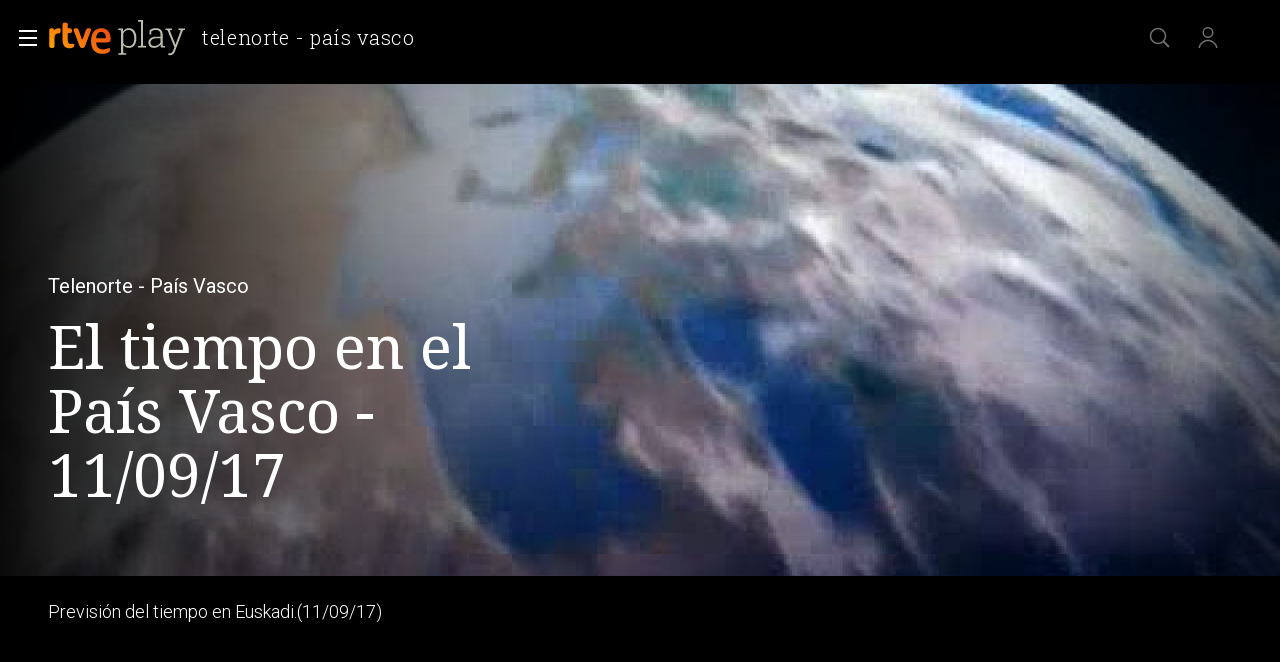

--- FILE ---
content_type: text/css
request_url: https://css.rtve.es/css/rtveplay.2024/rtve.play.pf_video.desktp.css
body_size: 5297
content:
@charset 'UTF-8';
@import url('rtve.mod_header.desktp.css');
@import url('rtve.mod_footer.desktp.css');
@import url('rtve.play.basics.desktp.css');
@import url('rtve.play.grids.desktp.css');
@import url('rtve.play.dests.desktp.css');
@import url('rtve.player.desktp.css');
@import url('rtve.play.playplus.desktp.css');
@import url('rtve.play.infantil.desktp.css');


/** DESTACADO CON PLAYER ************************/
/************************************************/

.pfvideo .mainElem .videoBox {border-style:solid;border-color:transparent;}
.pfvideo .mainElem .txtBox * {/*position:static;*/}

/*ocupa espacio y no se usa.custom-center-controlbar,.theo-top-controlbar {display:none;}*/

/*estado inicial*/
.pfvideo .mainElem .icon-label.extra {left:4.8rem;bottom:25%;}
.pfvideo .mainElem .content {}
.pfvideo .mainElem .theoplayer-poster {background-size:cover !important;background-position:50% 0 !important;}
.pfvideo:not(.vjs-has-started) .mainElem .video_mod {position:absolute;width:100%;height:100%;top:0;
	padding:8.4rem 0 0 0;left:50%;transform:translateX(-50%);z-index:1;
	/*height:auto;padding:8.4rem 0 2.4rem 0;*/
	}
.pfvideo:not(.vjs-has-started) .mainElem .video_mod .legend {bottom:4rem;}

/*la caja de las promos
.theoplayer-ima iframe {max-width:calc(100vw - 9.6rem);transform:translateX(4.8rem);}
.videoAdUiSkipContainer {}*/

/*cabecera extendida pero no desde inicio*/
.pfvideo .navBox {opacity:1;transition:opacity 1s ease-in-out;}
.pfvideo:not(.locked):not(.vjs-paused).vjs-has-started.vjs-user-inactive .navBox {opacity:0;}
.pfvideo.vjs-has-started .navBox .container {max-width:100vw;}
.pfvideo.vjs-has-started .navBox .services ul {padding-right:3.6rem;}

.pfvideo.vjs-has-started .mainElem.f9x9   .videoBox {aspect-ratio:1;}
.pfvideo.vjs-has-started .mainElem.f15x12 .videoBox {aspect-ratio:15/12;}
.pfvideo.vjs-has-started .mainElem.f12x9  .videoBox {aspect-ratio:12/9;}
.pfvideo.vjs-has-started .mainElem.f9x6   .videoBox {aspect-ratio:9/6;}
.pfvideo.vjs-has-started .mainElem.f15x9  .videoBox {aspect-ratio:15/9;}
.pfvideo.vjs-has-started .mainElem.f16x9  .videoBox {aspect-ratio:16/9;}
.pfvideo.vjs-has-started .mainElem.f18x9  .videoBox {aspect-ratio:18/9;}
.pfvideo.vjs-has-started .mainElem.f15x6  .videoBox {aspect-ratio:15/6;}
.pfvideo.vjs-has-started .mainElem.f27x9  .videoBox {aspect-ratio:27/9;}




.pfvideo .mainElem {position:relative;padding:0;}

/*.pfvideo .mainElem .content > .ima:before,.pfvideo .mainElem .mainBox > .ima:before,
.pfvideo .mainElem .content > .ima:after,.pfvideo .mainElem .mainBox > .ima:after {display:none;}*/

.pfvideo .mainElem .content {z-index:1;}



/*texto sobre player*/
.pfvideo .mainElem .mod {}
.pfvideo .mainElem .mod .ima {}
.pfvideo .mainElem .mod .i_logo {} 

.vjs-has-started.vjs-playing .mainElem .video_mod {/*opacity:0;*/}
.vjs-has-started.vjs-playing .mainElem .video_mod .content {display:flex !important;}
.vjs-has-started .mainElem .video_mod .content {position:static;padding:0;opacity:0;transition:opacity 1s,max-height 2s;z-index:-1;max-width:calc(140rem - 9.6rem);max-height:0;margin:0 auto;}
.vjs-has-started.vjs-paused .mainElem .video_mod .content {z-index:1;opacity:1;flex-direction:row;flex-wrap:wrap;max-height:48rem;padding:4rem 0 2rem 0;}
.vjs-has-started .mainElem .video_mod {max-width:100%;}
.vjs-has-started .mainElem .video_mod p,
.vjs-has-started .mainElem .video_mod .pubBox,
.vjs-has-started .mainElem .video_mod .auxBox,
.vjs-has-started .mainElem .video_mod .pubBox,
.vjs-has-started .mainElem .video_mod .auxBox *
 {position:relative;right:auto;top:auto;bottom:auto;left:auto;transform:none;margin:0;border:0 none;}
.vjs-has-started .mainElem .video_mod p {height:auto;}
.vjs-has-started .mainElem .video_mod .auxBox {width:auto;}
.vjs-has-started .mainElem .video_mod .auxBox > * {margin:0 1.6rem 0 0;}
.vjs-has-started .mainElem .video_mod:not(.pelicula):not(.documental) .txtBox p:not(.legend) {padding:0.8rem 0;}
.vjs-has-started .mainElem .video_mod .txtBox {padding-bottom:2.4rem;}
.vjs-has-started .mainElem .video_mod .txtBox strong {position:absolute;top:calc(((100vw * 0.5625) / 2) - 8.4rem);transform:translateY(-50%);z-index:1;}
.vjs-has-started .mainElem .maintag {margin-bottom:0;}
.vjs-has-started.vjs-paused .videoPlayer:before {content:'';display:inline-block;height:calc(100% - (1.2rem + 2.4rem + 4.8rem + 4.8rem));aspect-ratio:16/9;background:linear-gradient(90deg, rgba(0,0,0,0.95), transparent 40%);position:absolute;left:50%;top:0;z-index:1;
transform:translateX(calc(-50% - 0.1rem));}




/*ajuste imagen-poster
.pfvideo .videoPlayer .vjs-poster {width:100%;height:calc(100% + 7.2rem);background-size:auto 100%;background-position:50% 0;
	transform:translateY(-7.2rem);opacity:1;z-index:1;padding-top:0;}
.pfvideo .mainElem.f16x9 .videoPlayer .vjs-poster,
.pfvideo .mainElem.f18x9 .videoPlayer .vjs-poster,
.pfvideo .mainElem.f15x6 .videoPlayer .vjs-poster,
.pfvideo .mainElem.f27x9 .videoPlayer .vjs-poster {background-size:100% auto;}

.pfvideo .videoPlayer.f16x9 .vjs-poster:before {
background: -moz-linear-gradient(top,rgba(17,17,17,0) 20%, rgba(17,17,17,0.8) 80%);
background: -webkit-linear-gradient(top,rgba(17,17,17,0) 20%,rgba(17,17,17,0.8) 80%);
background: linear-gradient(to bottom,rgba(17,17,17,0) 20%,rgba(17,17,17,0.8) 80%);
filter: progid:DXImageTransform.Microsoft.gradient(startColorstr='#00121010',endColorstr='#121010',GradientType=0 );}
.pfvideo .videoPlayer.f16x9 .vjs-poster:after {background-image:radial-gradient(ellipse at 60% 25%,rgba(0,0,0,0) 25%,rgba(0,0,0,0.85) 50%);}
.pfvideo .videoPlayer.f16x9 .vjs-poster:before,
.pfvideo .videoPlayer.f16x9 .vjs-poster:after {z-index:1;content:'';width:100%;height:100%;display:inline-block;position:absolute;bottom:-0.1rem;left:0;}

.pfvideo .videoPlayer.f16x9 .vjs-has-started .vjs-poster {display:none;}*/

/*ajustes del player a la ventana del navegador*/
.pfvideo .mainElem {}
.pfvideo .mainElem .videoBox {/*position:absolute;left:0;top:0;width:100%;height:100%;*/position:relative;}
.pfvideo .mainElem .videoBox:not(.fail_mod) .videoPlayer {z-index:0;padding:0;height:100%;} 

/*ajustes controles player*/
.pfvideo .vjs-progress-control {bottom:calc(4.8rem + 1.6rem);}
.pfvideo .vjs-current-time,.pfvideo .vjs-remaining-time {bottom:calc(4.8rem + 2.4rem + 1.2rem);}

.pfvideo .vjs-progress-control:hover ~ .vjs-time-control {opacity:0;}

.pfvideo .vjs-big-play-button:before {z-index:3;}
.pfvideo .vjs-control-bar {z-index:4;}


/** BARRAS DE CONTROL ***************************/
/************************************************/

/*la barra de control inferior ocupa 96px*//*dejamos player limpio de controles*/

.pfvideo .mainElem {/*background:red;*/}
.pfvideo .mainElem .videoBox {height:100%;/*background:#ffff0077;*/}

.pfvideo:not(.vjs-has-started) .mainElem .videoBox {width:100%;max-width:140rem;margin:0 auto;}

/*espacio superior/inferior espacio player*/
.pfvideo .mainElem .videoBox {border-width:8.4rem 0 0 0;}
.pfvideo.vjs-has-started .mainElem .videoBox {border-width:8.4rem 0 1.2rem 0;}
/*controlamos el alto maximo del player*/
.pfvideo.vjs-has-started .mainElem {height:auto;max-width:calc(100vw - 9.6rem);margin:0 auto;max-height:100%;}
.pfvideo.vjs-has-started .mainElem .videoBox {
	height:100vh;width:100%;
	max-height:calc(56.25vw + 8.4rem + 2.4rem + 2.4rem + 4.8rem + 4.8rem + 2.4rem);}

.pfvideo .theo-player-wrapper {/*height:calc(100% - 4.8rem);*/height:100%;padding-bottom:calc(1.2rem + 2.4rem + 4.8rem + 4.8rem);position:relative;}
.pfvideo .vjs-tech {height:100%;}
.pfvideo.vjs-has-started .vjs-tech {height:calc(100% - 1.2rem - 2.4rem - 4.8rem - 4.8rem) !important;}

/*big button*/
.pfvideo .vjs-control-bar:not(.custom-center-controlbar) .vjs-control.vjs-button.vjs-play-control {/*width:100vw;height:100vh;*/padding:0;margin:0;}
.pfvideo .vjs-control-bar:not(.custom-center-controlbar) .vjs-control.vjs-button.vjs-play-control:before {content:none;}
/*barra inferior principal*/
.pfvideo .theo-secondary-color.vjs-control-bar {/*background:green;*/}

/*barra superior*/
.pfvideo .theo-top-controlbar.theo-secondary-color.vjs-control-bar {}
/*barra reproduccion*//**/
.pfvideo .custom-center-controlbar.theo-secondary-color.vjs-control-bar {padding:0;bottom:9.6rem;left:0.4rem;width:calc((6.4rem * 4) - 0.8rem);}
.pfvideo .custom-center-controlbar .vjs-play-control,
.pfvideo .custom-center-controlbar .vjs-seek-button {bottom:4.8rem;}
.pfvideo .custom-center-controlbar .vjs-play-control,
.pfvideo .custom-center-controlbar .vjs-seek-button {margin:0;}
.pfvideo .custom-center-controlbar .vjs-play-control {left:50%;transform:translateX(-50%);}
.pfvideo .custom-center-controlbar .fa-step-backward {left:0;}
.pfvideo .custom-center-controlbar .fa-step-forward {right:0;}

.vjs-control-bar {height:auto;display:flex;flex-direction:row-reverse;align-items:center;}
.vjs-play-control {}



/** BARRAS DE CONTROL ***************************/
/** END *****************************************/



@media only screen and (min-width:480px){

}
@media only screen and (min-width:768px){

}
@media only screen and (max-width:1023px){

}
@media only screen and (min-width:1024px){

}
@media only screen and (min-width:1280px){

}
@media only screen and (min-width:1440px){

}
@media only screen and (min-width:1920px){
}	



/** DESTACADO CON PLAYER ************************/
/** END *****************************************/


/** NAVEGACION PROGRAMA *************************/
/************************************************/
/*reglas comunes*/
body[class*="pf"] .slideNav {padding:1.2rem 0;overflow:auto;border-top:0.1rem solid #fff;margin:3.6rem 0 0 0;}

body[class*="pf"] .scndTabs {display:flex;max-width:140rem;padding:0.8rem 4.8rem;margin:0 auto;}
body[class*="pf"] .scndTabs li {display:flex;flex-direction:column;padding:1.2rem;}
body[class*="pf"] .scndTabs li:first-child {padding-left:0;}
body[class*="pf"] .scndTabs li:not(.redesBox) > * {font:var(--R-400_16);text-transform:uppercase;color:#fff;opacity:0.67;letter-spacing:0.5pt;white-space:nowrap;}
body[class*="pf"] .scndTabs li:not(.redesBox) a * {font-weight:inherit;} 
body[class*="pf"] .scndTabs .active > * {opacity:1;}
body[class*="pf"] .scndTabs .active a {border-color:#fff;border-width:0 0 0.2rem 0;border-style:solid;}

/*solo dektp*/
body[class*="pf"] .scndTabs li > a:hover {opacity:1;}
body[class*="pf"] .scndTabs li:not(.active) a:after {content:'';display:block;height:0;border-bottom:0.2rem solid #fff;transform:scale(0);}
body[class*="pf"] .scndTabs li:not(.active) a:hover:after {transform:scale(1);}
.scndTabs li a:after {transition:all 0.3s;}

/** NAVEGACION PROGRAMA *************************/
/** END *****************************************/









/** ESTRUCTURA **********************************/
/************************************************/


/*cornisas*/
.collSet .rowOne {width:100%;}








/*enlace coleccion relacionada*/
.monoBox.elem_00 > .relColl {width:calc(100%/42*2);}
.monoBox.elem_00 > .relColl .mainBox .ima img {display:inline-block;z-index:-1;}
.extra_mod .mainBox:before {content:'';width:calc(100% - 0.6rem);height:calc(100% - 0.6rem);position:absolute;z-index:0;left:0.3rem;top:0.3rem;
background: -moz-linear-gradient(top,  rgba(232,86,16,0.67) 0%, rgba(163,9,80,0.85) 80%, rgba(163,9,80,1) 100%);
background: -webkit-linear-gradient(top,  rgba(232,86,16,0.67) 0%,rgba(163,9,80,0.85) 80%,rgba(163,9,80,1) 100%);
background: linear-gradient(to bottom,  rgba(232,86,16,0.67) 0%,rgba(163,9,80,0.85) 80%,rgba(163,9,80,1) 100%);
filter: progid:DXImageTransform.Microsoft.gradient( startColorstr='#abe85610', endColorstr='#a30950',GradientType=0 );
border-radius:0.4rem;
}
.extra_mod .mainBox:after {content:'';width:2rem;height:2rem;border-style:solid;border-width:0 0 0.3rem 0.3rem;
	position:absolute;left:50%;bottom:0;background:rgb(163,9,80);
	transform:translate(-50%,45%) rotate(-45deg);display:none;
}
.active .extra_mod .mainBox:after {display:block;}









/** IMAGENES POSTER *****************************/
/************************************************/


.elem_nV .i_logo {z-index:2;}
.elem_nV .i_covr,.elem_nV .i_prvw {z-index:1;}
.elem_nV .i_post {z-index:0;}


.elem_nV .i_covr,.elem_nV .i_prvw {opacity:0;}
.elem_nV.active .i_covr,.elem_nV.active .i_prvw {opacity:1;}
.elem_nV.active .i_logo {display:none;}



@keyframes goback {
  from {background-color: red;}
  to {background-color: yellow;}
}





/*posters alargados*//*formato 2:1*/
.monoBox.comp_xV .mainBox .ima {padding-top:200%;}
.monoBox.comp_xV .ima .i_prvw,.monoBox.comp_xV .ima .i_colm {display:inline-block;}
.monoBox.comp_xV .active .mainBox .ima {padding-top:98%;}

/*cornisas | destacados horizontales*//*formato 4:1*/
.monoBox.comp_xH .mainBox .ima {padding-top:25%;}
.monoBox.comp_xH .ima .i_logo,.monoBox.comp_xH .ima .i_open {display:inline-block;}
.monoBox.comp_xH .ima .i_logo {height:auto;}


/*.monoBox .active .mainBox .ima {padding:0;height:100%;}*/





/*fecha de emision*/
.pfvideo .mainElem .video_mod .pubBox .duration {display:none;}







/** TEASERS *************************************/
/************************************************/
.monoBox .videoContent,.videoContent video {position:absolute;left:0;top:0;}
.videoContent video {width:100%;height:auto;}
.monoBox.elem_00 .videoContent {width:100%;height:100%;border-width:0.8rem;}
.videoContent video {height:100%;width:100%;object-fit:cover;object-position:center center;}

.videoContent {display:none;}
.user_active .active .videoContent {display:inline-block;}


/** TEASERS *************************************/
/** END *****************************************/






/** DETALLE DE PROGRAMA *************************/
/************************************************/
.detailsbox > section {display:grid;grid-template-columns:24rem 1fr 1fr;grid-template-rows:auto auto;grid-gap:4.8rem;max-width:140rem;padding:4.8rem;margin:0 auto;}
	.detailsbox .resumBox {grid-row-start:1;grid-column-start:1;grid-column-end:span 3;display:inline-flex;align-items:baseline;}
	.detailsbox section > .ima,.detailsbox .techs {grid-column-start:1;}
	.detailsbox .intro {grid-column-start:2;}
	.detailsbox .staff {grid-column-start:3;}
	.detailsbox .intro,.detailsbox .staff,.detailsbox section > .ima,.detailsbox .techs {grid-row-start:2;}
	.detailsbox .techs {width:100%;padding-top:calc(36rem + 2.4rem);}

.pfvideo .detailsbox .resumBox {display:inline-block;}
.pfvideo .detailsbox .resumBox > strong:first-of-type {width:100%;display:inline-block;}

.detailsbox {color:#fff;font:var(--R-300_16);letter-spacing:0.25pt;word-spacing:-0.25pt;
	position:relative;}
.detailsbox strong {font-weight:500;} 
.detailsbox .resumBox > strong:first-of-type {font:var(--NS-400_36);font-weight:100;border:0 none;padding:0;margin-right:0.8rem;}
.detailsbox .emis_Box strong {float:left;}


.detailsbox .resumBox .pubBox:before,
.detailsbox .resumBox .pubBox:after {font-weight:300;padding:0 0.4rem;} 
.detailsbox .resumBox .pubBox:before {content:"(";}
.detailsbox .resumBox .pubBox:after {content:")";}
.detailsbox section > .ima {width:24rem;height:36rem;}
.detailsbox .capBox {text-transform:uppercase;font-size:1.3rem;}
.detailsbox .capBox * {line-height:2.4rem;display:inline-block;}
.detailsbox .capBox em {font-style:normal;font-weight:300;padding-left:0.8rem;}
.detailsbox .capBox em:before {content:"";display:inline-block;width:0.6rem;height:0.6rem;margin:0.2rem 0.8rem 0.2rem 0;border-radius:100%;background:#fff;}

/*rotulos de calificacion*/
.detailsbox .redad .rtve-icons {display:none;}

.detailsbox .auxBox {display:flex;margin-top:2.4rem;}
	.detailsbox .icon.trait {order:1;margin-right:1.2rem;}
	.detailsbox .redad {order:2;display:inline-flex;}

.detailsbox .redad:before {margin-right:1.2rem;}
.detailsbox .redad strong {color:var(--G02);font:var(--R-400_13);max-width:21.2rem;line-height:1.7rem;display:inline-block;}
.detailsbox .legend {display:none;}

.detailsbox .dateBox {margin-top:1.2rem;display:inline-block;}
.detailsbox .duration {font-weight:500;}
.detailsbox .datemi {margin-left:1.2rem;padding-left:1.2rem;border-left:0.1rem solid var(--G02_67);}

.detailsbox .txtBox p:after,.detailsbox .txtBox dd:after {content:'';display:block;height:0.8rem;width:100%;}


.detailsbox dt {float:left;color:var(--G02_67);font-weight:400;}
	.detailsbox .txtBox:not(.techs) dt {width:100%;}
.detailsbox .techs dt:after {content:":";padding:0 0.4rem;display:inline-block;font-weight:700;}
.detailsbox .subtitle {font:var(--RS-temas);font-weight:300;color:var(--G02_67);padding-bottom:2.4rem;display:block;}
/*columna derecha*/
.detailsbox .staff {display:flex;flex-direction:column;}
/*redes en ficha de detalle*/
.staffBox .redesBox .rtve-icons {background-size:2.8rem;}
/*.staffBox .redesBox .icon-label {padding:0.8rem 0.6rem;margin-top:-0.8rem;}*/
.staffBox .tooltip strong {bottom:-1.2rem;line-height:1.6rem;font-size:1.2rem;}

/*mas info*/
.staffBox .xtrnBox {/*margin-top:1.2rem;*/}/*en PFvideo no existe este contenedor*/
	.detailsbox .logo_imdb .rtve-icons {background-image:url('https://css2.rtve.es/css/rtve.2021/i/otros-logos/imdb.svg');}
	.detailsbox .logo_wiki .rtve-icons {background-image:url('https://css2.rtve.es/css/rtve.2021/i/otros-logos/wiki.svg');}
	.detailsbox .logo_fotv .rtve-icons {background-image:url('https://css2.rtve.es/css/rtve.2021/i/otros-logos/fortv.svg');}
	.detailsbox .logo_ecar .rtve-icons {background-image:url('https://css2.rtve.es/css/rtve.2021/i/otros-logos/ecart.svg');}
/*loguitos*/
.staffBox .otros-logos .rtve-icons {width:4.8rem;height:3.2rem;}
.staffBox .otros-logos {padding:1.2rem;}
.staffBox .xtrnBox {width:100%;margin-top:0.8rem;}
.staffBox dd:has(.otros-logos) {display:inline-block;width:100%;padding-top:0.8rem;margin-left:-1.2rem;}
/*labels*/
.staffBox .otros-logos:hover strong {top:auto;bottom:-1.6rem;opacity:1;visibility:visible;}
/*puntuacion IMDb*/
.logo_imdb .rate {font-size:1.1rem;font-weight:500;width:auto;padding:0 0.4rem;height:2.4rem;text-align:center;display:inline-block;background:#000;color:#F5C518;border-radius:0.6rem;border:0.2rem solid #F5C518;line-height:2.2rem;position:absolute;right:-0.8rem;top:-0.4rem;}

/** DETALLE DE PROGRAMA *************************/
/** END *****************************************/


/** VIDEO DESPUBLICADO ***********************/
/*********************************************/
.videoPlayer .rtveplay[class*="error"] {background:rgba(0,0,0,0.2);}
.fail_mod .videoPlayer {width:100%;height:calc(100% + 7.2rem);display:flex;flex-direction:column;justify-content:center;padding:0 0 0 50%;
	background:linear-gradient(-45deg, 
	rgba(180,0,0,0.80) 0%,
	rgba(180,90,0,0.80) 10%,
	rgba(180,180,0,0.80) 20%,
	rgba(90,180,0,0.80) 30%,
	/*rgba(0,180,0,0.80) 40%,*/
	rgba(0,180,90,0.80) 40%,
	rgba(0,180,180,0.80) 50%,
	rgba(0,90,180,0.80) 60%,
	rgba(0,0,180,0.80) 70%,
	rgba(90,0,180,0.80) 80%,
	rgba(180,0,180,0.80) 90%,
	rgba(180,0,90,0.80) 100%);
	background-size:4000%;
	animation:bkg_grad 40s linear infinite;}
.fail_mod,
.pfvideo:not(.vjs-has-started) .mainElem .videoBox.fail_mod {/*height:calc(100% + 7.2rem);margin-top:-7.2rem;*/
z-index:3;position:absolute;width:100%;height:auto;border:0 none;left:50%;transform:translateX(-50%);top:8.4rem;aspect-ratio:16/9;}
	
.pfvideo .mainElem .fail_mod + .video_mod .icon-label.extra {display:none;}
@keyframes bkg_grad {
	0% {background-position:0%;}
	50% {background-position:100%;}
	100% {background-position:0%;}
}
.fail_mod .infoBox strong:not(.label) {font-size:4.2rem;line-height:1;font-weight:100;margin-bottom:0.8rem;}
.fail_mod .infoBox p {font-size:1.7rem;line-height:2.3rem;font-weight:300;margin:0.4rem 0;}
.fail_mod .infoBox > * {max-width:36rem;}
.fail_mod .infoBox:after {content:'';width:20%;padding-top:20%;display:inline-block;position:absolute;left:50%;top:50%;transform:translate(calc(-100% - 7.2rem), calc(-50% + (7.2rem/2)));
background-size:100%;background-repeat:no-repeat;background-position:50%;
background-image:url('https://css2.rtve.es/css/rtveplay.2021/resources/rtveplay_lostContent.png');filter: sepia(1) hue-rotate(-200deg);}

/** VIDEO DESPUBLICADO ***********************/
/** END **************************************/


@media only screen and (max-width:1023px){
/*ajuste margenes laterales*/
body[class*="pf"] .slideNav {border-width: 1.6rem 2.4rem 0 2.4rem;}
.pfvideo .secBox {padding-left:2.4rem;}
.pfvideo .seasonBox .formBox {padding-right:1.2rem;}
.pfvideo .collSet .slideH {padding:1.6rem;}
}

/*ocultamos bsuqueda de fecha series*/
.pfvideo .seasonBox form fieldset {display:none;}


/** PORTADA TERCEROS *****************************/
/*************************************************/
/** ARTE **/
.pfvideo.ext_arte .mainElem .mod .ima {align-items:flex-end;width:18rem;height:calc(18 * 0.5625rem);
left:4.8rem;top:7.6rem;right:auto;margin:0;bottom:auto;transform:none;}
.pfvideo.ext_arte .mainElem .mod .ima img {width:100%;height:auto;}
.pfvideo.ext_arte .mainElem .content {top:auto;transform:none;}

.pfvideo.ext_arte .onside {display:none;}

/** PORTADA TERCEROS *****************************/
/** END *****************************************/

/* BOTON VER SIGUIENTE */
.mainElem .videoNext .goNext {height: auto;width: auto;transform: none;}
.mainElem .videoNext .progressBar {top: auto;}

/*BIG BUTTON*/
/*arranque sin autoplay*//*video pausado*/
.pfvideo:not(.vjs-has-started) .mainElem .videoBox,
.pfvideo.vjs-paused.vjs-has-started .videoPlayer,
.pfvideo:not(.vjs-has-started) .videoPlayer,
.pfvideo.vjs-paused.vjs-has-started .videoPlayer .video-js,
.pfvideo:not(.vjs-has-started) .videoPlayer .video-js,
.pfvideo.vjs-paused.vjs-has-started .theo-player-wrapper {position:static;}


/** FALSO POSTER PRECARGA VIDEO ******************/
/*************************************************/
.pfvideo:not(.vjs-fluid) .videoPlayer {position:relative;}
.pfvideo:not(.vjs-fluid) .videoPlayer .vjs-poster img {height:100%;object-fit:cover;}

/** FALSO POSTER PRECARGA VIDEO ******************/
/** END *****************************************/

/** PROVISIONAL. TELEFONO AYUDA REGISTRO *********/
/*************************************************/
.login_advice .close:after {content:'\00BF Problemas con el registro\003F\0020 Llama al tel\00E9 fono gratuito 900 809 888, de 14:00 a 22:00';font-size:1.6rem;line-height:2rem;white-space:nowrap;position:absolute;left:50%;bottom:-3.6rem;transform:translateX(-50%);color:#dccb1c;font-weight:300;display:none;}
/** PROVISIONAL. TELEFONO AYUDA REGISTRO *********/
/** END ******************************************/

/*.login_advice span.icon-label.tooltip.close  {height:0;pointer-events:none;}*/



/** Player clan ******************/
body.pfvideo.rtve-infantil.clan .vjs-control-bar .vjs-play-progress.vjs-slider-bar:after {background-color: #ffd800;}
body.pfvideo.rtve-infantil.clan .vjs-control-bar .vjs-paused .vjs-big-play-button:before{background: url('https://css2.rtve.es/css/rtveplay.2024/i/iplay_video.svg');}
body.pfvideo.rtve-infantil.clan .vjs-control-bar .vjs-picture-in-picture-control,
body.pfvideo.rtve-infantil.clan .vjs-control-bar .vjs-button.theo-chromecast-button, 
body.pfvideo.rtve-infantil.clan .vjs-control-bar .vjs-button.theo-chromecast-button, 
body.pfvideo.rtve-infantil.clan .vjs-control-bar .vjs-mute-control.vjs-vol-0,
body.pfvideo.rtve-infantil.clan .vjs-control-bar .vjs-mute-control.vjs-vol-1, 
body.pfvideo.rtve-infantil.clan .vjs-control-bar .vjs-mute-control.vjs-vol-2,
body.pfvideo.rtve-infantil.clan .vjs-control-bar .vjs-mute-control.vjs-vol-3,
body.pfvideo.rtve-infantil.clan .vjs-control-bar .vjs-fullscreen-control,
body.pfvideo.rtve-infantil.clan .vjs-control-bar .vjs-icon-cog:before {background: #9c23e4;border-radius: 0.8rem;border: 0.2rem solid #fff;}



/** END *****************************************/

--- FILE ---
content_type: application/javascript; charset=utf-8
request_url: https://js.rtve.es/pages/pf-programas-tve/1.43.0/js/elementsHoverMechanism.js
body_size: 156
content:
define(["vendor/jquery"],function(e){function t(){e("main").on("mouseenter",'.monoBox li[class*="elem_"]',function(){var t=e(this);if(e(this).find("img[data-src]").each(function(){e(this).attr("src",e(this).data("src")),e(this).removeAttr("data-src")}),e(".trailerContent").empty(),t.hasClass("elem_nH")){const s=t.outerHeight()/10;t.css("height",s+"rem")}if(t.addClass("active").removeClass("getoff"),t.parent(".monoBox").addClass("user_active"),e(this).data("setup")&&"video"===e(this).data("setup").tipo){var i=e(this).data("setup").idAsset;setTimeout(function(){e.get("https://videopreviews.rtve.es/tiivii-previews/api/preview?idasset="+i+"&customer-id=rtve",function(e){var s=t.find(".trailerContent"),i=e?JSON.parse(e):{},o=i.preview_all_versions||[],a=null;o.length&&(a=o[0].url),t.hasClass("active")&&a&&s.append('<video muted="true" width="100%" height="100%" autoplay muted loop preload="auto"><source src="'+a+'" type="video/mp4"></video>')})},2e3)}}),e("main").on("mouseleave",'.monoBox li[class*="elem_"]',function(){var t=e(this);t.hasClass("elem_nH")&&t.css("height",""),t.removeClass("active").addClass("getoff"),t.parent(".monoBox").removeClass("user_active"),e(".trailerContent").empty(),e(this).find(".tres_botones").next(".blindBox.toolBox").length&&(e(this).find(".tres_botones").removeClass("loading-options"),e(this).find(".tres_botones").removeClass("active"),e(this).find(".tres_botones").next(".blindBox.toolBox").remove())})}return t});

--- FILE ---
content_type: application/javascript; charset=UTF-8
request_url: https://dev.visualwebsiteoptimizer.com/j.php?a=864486&u=https%3A%2F%2Fwww.rtve.es%2Fplay%2Fvideos%2Ftelenorte-pais-vasco%2Ftiempo-pais-vasco-11-09-17%2F4214059%2F&vn=2.1&x=true
body_size: 12276
content:
(function(){function _vwo_err(e){function gE(e,a){return"https://dev.visualwebsiteoptimizer.com/ee.gif?a=864486&s=j.php&_cu="+encodeURIComponent(window.location.href)+"&e="+encodeURIComponent(e&&e.message&&e.message.substring(0,1e3)+"&vn=")+(e&&e.code?"&code="+e.code:"")+(e&&e.type?"&type="+e.type:"")+(e&&e.status?"&status="+e.status:"")+(a||"")}var vwo_e=gE(e);try{typeof navigator.sendBeacon==="function"?navigator.sendBeacon(vwo_e):(new Image).src=vwo_e}catch(err){}}try{var extE=0,prevMode=false;window._VWO_Jphp_StartTime = (window.performance && typeof window.performance.now === 'function' ? window.performance.now() : new Date().getTime());;;(function(){window._VWO=window._VWO||{};var aC=window._vwo_code;if(typeof aC==='undefined'){window._vwo_mt='dupCode';return;}if(window._VWO.sCL){window._vwo_mt='dupCode';window._VWO.sCDD=true;try{if(aC){clearTimeout(window._vwo_settings_timer);var h=document.querySelectorAll('#_vis_opt_path_hides');var x=h[h.length>1?1:0];x&&x.remove();}}catch(e){}return;}window._VWO.sCL=true;;window._vwo_mt="live";var localPreviewObject={};var previewKey="_vis_preview_"+864486;var wL=window.location;;try{localPreviewObject[previewKey]=window.localStorage.getItem(previewKey);JSON.parse(localPreviewObject[previewKey])}catch(e){localPreviewObject[previewKey]=""}try{window._vwo_tm="";var getMode=function(e){var n;if(window.name.indexOf(e)>-1){n=window.name}else{n=wL.search.match("_vwo_m=([^&]*)");n=n&&atob(decodeURIComponent(n[1]))}return n&&JSON.parse(n)};var ccMode=getMode("_vwo_cc");if(window.name.indexOf("_vis_heatmap")>-1||window.name.indexOf("_vis_editor")>-1||ccMode||window.name.indexOf("_vis_preview")>-1){try{if(ccMode){window._vwo_mt=decodeURIComponent(wL.search.match("_vwo_m=([^&]*)")[1])}else if(window.name&&JSON.parse(window.name)){window._vwo_mt=window.name}}catch(e){if(window._vwo_tm)window._vwo_mt=window._vwo_tm}}else if(window._vwo_tm.length){window._vwo_mt=window._vwo_tm}else if(location.href.indexOf("_vis_opt_preview_combination")!==-1&&location.href.indexOf("_vis_test_id")!==-1){window._vwo_mt="sharedPreview"}else if(localPreviewObject[previewKey]){window._vwo_mt=JSON.stringify(localPreviewObject)}if(window._vwo_mt!=="live"){;if(typeof extE!=="undefined"){extE=1}if(!getMode("_vwo_cc")){(function(){var cParam='';try{if(window.VWO&&window.VWO.appliedCampaigns){var campaigns=window.VWO.appliedCampaigns;for(var cId in campaigns){if(campaigns.hasOwnProperty(cId)){var v=campaigns[cId].v;if(cId&&v){cParam='&c='+cId+'-'+v+'-1';break;}}}}}catch(e){}var prevMode=false;_vwo_code.load('https://dev.visualwebsiteoptimizer.com/j.php?mode='+encodeURIComponent(window._vwo_mt)+'&a=864486&f=1&u='+encodeURIComponent(window._vis_opt_url||document.URL)+'&eventArch=true'+'&x=true'+cParam,{sL:window._vwo_code.sL});if(window._vwo_code.sL){prevMode=true;}})();}else{(function(){window._vwo_code&&window._vwo_code.finish();_vwo_ccc={u:"/j.php?a=864486&u=https%3A%2F%2Fwww.rtve.es%2Fplay%2Fvideos%2Ftelenorte-pais-vasco%2Ftiempo-pais-vasco-11-09-17%2F4214059%2F&vn=2.1&x=true"};var s=document.createElement("script");s.src="https://app.vwo.com/visitor-behavior-analysis/dist/codechecker/cc.min.js?r="+Math.random();document.head.appendChild(s)})()}}}catch(e){var vwo_e=new Image;vwo_e.src="https://dev.visualwebsiteoptimizer.com/ee.gif?s=mode_det&e="+encodeURIComponent(e&&e.stack&&e.stack.substring(0,1e3)+"&vn=");aC&&window._vwo_code.finish()}})();
;;window._vwo_cookieDomain="rtve.es";;;;_vwo_surveyAssetsBaseUrl="https://cdn.visualwebsiteoptimizer.com/";;if(prevMode){return}if(window._vwo_mt === "live"){window.VWO=window.VWO||[];window._vwo_acc_id=864486;window.VWO._=window.VWO._||{};;;window.VWO.visUuid="D10657D8641C677BB6085665D50B07A98|8e9c2bdc494789cbba17813491dc3fba";
;_vwo_code.sT=_vwo_code.finished();(function(c,a,e,d,b,z,g,sT){if(window.VWO._&&window.VWO._.isBot)return;const cookiePrefix=window._vwoCc&&window._vwoCc.cookiePrefix||"";const useLocalStorage=sT==="ls";const cookieName=cookiePrefix+"_vwo_uuid_v2";const escapedCookieName=cookieName.replace(/([.*+?^${}()|[\]\\])/g,"\\$1");const cookieDomain=g;function getValue(){if(useLocalStorage){return localStorage.getItem(cookieName)}else{const regex=new RegExp("(^|;\\s*)"+escapedCookieName+"=([^;]*)");const match=e.cookie.match(regex);return match?decodeURIComponent(match[2]):null}}function setValue(value,days){if(useLocalStorage){localStorage.setItem(cookieName,value)}else{e.cookie=cookieName+"="+value+"; expires="+new Date(864e5*days+ +new Date).toGMTString()+"; domain="+cookieDomain+"; path=/"}}let existingValue=null;if(sT){const cookieRegex=new RegExp("(^|;\\s*)"+escapedCookieName+"=([^;]*)");const cookieMatch=e.cookie.match(cookieRegex);const cookieValue=cookieMatch?decodeURIComponent(cookieMatch[2]):null;const lsValue=localStorage.getItem(cookieName);if(useLocalStorage){if(lsValue){existingValue=lsValue;if(cookieValue){e.cookie=cookieName+"=; expires=Thu, 01 Jan 1970 00:00:01 GMT; domain="+cookieDomain+"; path=/"}}else if(cookieValue){localStorage.setItem(cookieName,cookieValue);e.cookie=cookieName+"=; expires=Thu, 01 Jan 1970 00:00:01 GMT; domain="+cookieDomain+"; path=/";existingValue=cookieValue}}else{if(cookieValue){existingValue=cookieValue;if(lsValue){localStorage.removeItem(cookieName)}}else if(lsValue){e.cookie=cookieName+"="+lsValue+"; expires="+new Date(864e5*366+ +new Date).toGMTString()+"; domain="+cookieDomain+"; path=/";localStorage.removeItem(cookieName);existingValue=lsValue}}a=existingValue||a}else{const regex=new RegExp("(^|;\\s*)"+escapedCookieName+"=([^;]*)");const match=e.cookie.match(regex);a=match?decodeURIComponent(match[2]):a}-1==e.cookie.indexOf("_vis_opt_out")&&-1==d.location.href.indexOf("vwo_opt_out=1")&&(window.VWO.visUuid=a),a=a.split("|"),b=new Image,g=window._vis_opt_domain||c||d.location.hostname.replace(/^www\./,""),b.src="https://dev.visualwebsiteoptimizer.com/eu01/v.gif?cd="+(window._vis_opt_cookieDays||0)+"&a=864486&d="+encodeURIComponent(d.location.hostname.replace(/^www\./,"") || c)+"&u="+a[0]+"&h="+a[1]+"&t="+z,d.vwo_iehack_queue=[b],setValue(a.join("|"),366)})("rtve.es",window.VWO.visUuid,document,window,0,_vwo_code.sT,"rtve.es","false"||null);
;clearTimeout(window._vwo_settings_timer);window._vwo_settings_timer=null;;;;;var vwoCode=window._vwo_code;if(vwoCode.filterConfig&&vwoCode.filterConfig.filterTime==="balanced"){vwoCode.removeLoaderAndOverlay()}var vwo_CIF=false;var UAP=false;;;var _vwo_style=document.getElementById('_vis_opt_path_hides'),_vwo_css=(vwoCode.hide_element_style?vwoCode.hide_element_style():'{opacity:0 !important;filter:alpha(opacity=0) !important;background:none !important;transition:none !important;}')+':root {--vwo-el-opacity:0 !important;--vwo-el-filter:alpha(opacity=0) !important;--vwo-el-bg:none !important;--vwo-el-ts:none !important;}',_vwo_text=window._vwo_code.sL ? '' : "" + _vwo_css;if (_vwo_style) { var e = _vwo_style.classList.contains("_vis_hide_layer") && _vwo_style; if (UAP && !UAP() && vwo_CIF && !vwo_CIF()) { e ? e.parentNode.removeChild(e) : _vwo_style.parentNode.removeChild(_vwo_style) } else { if (e) { var t = _vwo_style = document.createElement("style"), o = document.getElementsByTagName("head")[0], s = document.querySelector("#vwoCode"); t.setAttribute("id", "_vis_opt_path_hides"), s && t.setAttribute("nonce", s.nonce), t.setAttribute("type", "text/css"), o.appendChild(t) } if (_vwo_style.styleSheet) _vwo_style.styleSheet.cssText = _vwo_text; else { var l = document.createTextNode(_vwo_text); _vwo_style.appendChild(l) } e ? e.parentNode.removeChild(e) : _vwo_style.removeChild(_vwo_style.childNodes[0])}};window.VWO.ssMeta = { enabled: 0, noSS: 0 };;;VWO._=VWO._||{};window._vwo_clicks=false;VWO._.allSettings=(function(){return{dataStore:{campaigns:{61:{"type":"INSIGHTS_METRIC","ep":1751572204000,"globalCode":[],"multiple_domains":0,"ibe":1,"version":2,"triggers":[15815129],"exclude_url":"","ss":null,"stag":0,"urlRegex":".*","segment_code":"true","id":61,"cEV":1,"metrics":[{"type":"m","id":1,"metricId":1591970}],"pc_traffic":100,"manual":false,"combs":[],"goals":{"1":{"type":"CUSTOM_GOAL","mca":false,"identifier":"vwo_dom_click","url":".boton, #gigya-login-form > div:nth-child(2) > div:nth-child(2) > div:nth-child(11) > input:nth-child(1)"}},"status":"RUNNING","name":"Click en Registro Report","mt":{"1":"15815132"},"clickmap":0,"sections":{"1":{"path":"","triggers":[],"variations":[]}},"comb_n":[]}, 62:{"type":"INSIGHTS_METRIC","ep":1751973208000,"globalCode":[],"multiple_domains":0,"ibe":1,"version":2,"triggers":[15961064],"exclude_url":"","ss":null,"stag":0,"urlRegex":".*","segment_code":"true","id":62,"cEV":1,"metrics":[{"type":"m","id":1,"metricId":1598585}],"pc_traffic":100,"manual":false,"combs":[],"goals":{"1":{"type":"CUSTOM_GOAL","mca":false,"identifier":"vwo_dom_click","url":"#popupLoginAdvice > ul > li:nth-child(2)"}},"status":"RUNNING","name":"click crear cuenta - video Report","mt":{"1":"15961067"},"clickmap":0,"sections":{"1":{"path":"","triggers":[],"variations":[]}},"comb_n":[]}, 64:{"type":"INSIGHTS_FUNNEL","ep":1751974735000,"globalCode":[],"multiple_domains":0,"ibe":1,"version":2,"triggers":[15962054],"exclude_url":"","ss":null,"stag":0,"urlRegex":".*","segment_code":"true","id":64,"cEV":1,"metrics":[{"type":"g","id":1,"metricId":0},{"type":"g","id":2,"metricId":0},{"type":"g","id":3,"metricId":0},{"type":"g","id":4,"metricId":0}],"pc_traffic":100,"manual":false,"combs":{"1":1},"goals":{"1":{"type":"CUSTOM_GOAL","mca":true,"identifier":"vwo_dom_click","url":["icon.progressBar.play"]},"2":{"type":"CUSTOM_GOAL","mca":true,"identifier":"vwo_dom_click","url":["btn-register"]},"3":{"type":"CUSTOM_GOAL","mca":true,"identifier":"vwo_dom_click","url":"#register-site-login > div.gigya-composite-control.gigya-composite-control-submit > input"},"4":{"type":"CUSTOM_GOAL","mca":true,"identifier":"vwo_dom_click","url":"#gigya-otp-update-form > div:nth-child(3) > div.gigya-composite-control.gigya-composite-control-submit > input"}},"status":"RUNNING","name":"Embudo crear cuenta (verificar = path)","mt":{"1":"16708356","2":"16708359","3":"16708362","4":"16708365"},"clickmap":0,"sections":{"1":{"path":"","globalWidgetSnippetIds":{"1":[]},"triggers":[],"variations":{"1":[]}}},"comb_n":{"1":"website"}}, 68:{"type":"INSIGHTS_METRIC","ep":1752068663000,"globalCode":[],"multiple_domains":0,"ibe":1,"version":2,"triggers":[16008329],"exclude_url":"","ss":null,"stag":0,"urlRegex":".*","segment_code":"true","id":68,"cEV":1,"metrics":[{"type":"m","id":1,"metricId":1602230}],"pc_traffic":100,"manual":false,"combs":[],"goals":{"1":{"type":"CUSTOM_GOAL","mca":false,"identifier":"vwo_dom_click","url":"VERIFICAR"}},"status":"RUNNING","name":"Click verificar código Report","mt":{"1":"16008332"},"clickmap":0,"sections":{"1":{"path":"","triggers":[],"variations":[]}},"comb_n":[]}, 71:{"type":"INSIGHTS_FUNNEL","ep":1752141967000,"globalCode":[],"multiple_domains":0,"ibe":1,"version":4,"triggers":[16038467],"exclude_url":"","ss":null,"stag":0,"urlRegex":".*","segment_code":"true","id":71,"cEV":1,"metrics":[{"type":"g","id":1,"metricId":0},{"type":"g","id":2,"metricId":0},{"type":"g","id":3,"metricId":0},{"type":"g","id":4,"metricId":0}],"pc_traffic":100,"manual":false,"combs":{"1":1},"goals":{"1":{"type":"CUSTOM_GOAL","mca":true,"identifier":"vwo_dom_click","url":["open_users"]},"2":{"type":"CUSTOM_GOAL","mca":true,"identifier":"vwo_dom_click","url":"CREAR UNA CUENTA NUEVA"},"3":{"type":"CUSTOM_GOAL","mca":true,"identifier":"vwo_dom_click","url":"#register-site-login > div.gigya-composite-control.gigya-composite-control-submit > input"},"4":{"type":"CUSTOM_GOAL","mca":true,"identifier":"vwo_dom_click","url":"#gigya-otp-update-form > div:nth-child(3) > div.gigya-composite-control.gigya-composite-control-submit > input"}},"status":"RUNNING","name":"Prueba acceso login\/registro (crear cuenta)","mt":{"1":"16038470","2":"16038473","3":"16038476","4":"16038479"},"clickmap":0,"sections":{"1":{"path":"","globalWidgetSnippetIds":{"1":[]},"triggers":[],"variations":{"1":[]}}},"comb_n":{"1":"website"}}, 74:{"type":"INSIGHTS_FUNNEL","ep":1752143567000,"globalCode":[],"multiple_domains":0,"ibe":1,"version":6,"triggers":[16038893],"exclude_url":"","ss":null,"stag":0,"urlRegex":".*","segment_code":"true","id":74,"cEV":1,"metrics":[{"type":"g","id":1,"metricId":0},{"type":"g","id":2,"metricId":0}],"pc_traffic":100,"manual":false,"combs":{"1":1},"goals":{"1":{"type":"CUSTOM_GOAL","mca":true,"identifier":"vwo_dom_click","url":["open_users"]},"2":{"type":"CUSTOM_GOAL","mca":true,"identifier":"vwo_dom_click","url":"#gigya-login-form > div.gigya-layout-row.with-divider > div.gigya-layout-cell.responsive.with-site-login > div.gigya-composite-control.gigya-composite-control-submit > input"}},"status":"RUNNING","name":"Prueba acceso login\/registro (login)","mt":{"1":"16038896","2":"16038899"},"clickmap":0,"sections":{"1":{"path":"","globalWidgetSnippetIds":{"1":[]},"triggers":[],"variations":{"1":[]}}},"comb_n":{"1":"website"}}, 55:{"type":"TRACK","ep":1743506054000,"globalCode":[],"multiple_domains":0,"ibe":1,"version":1,"triggers":[12819060],"exclude_url":"","ss":null,"stag":0,"urlRegex":"^https\\:\\\/\\\/rtve\\.es\\\/.*$","segment_code":"true","funnel":[{"type":"FUNNEL","ep":1743506270000,"globalCode":[],"multiple_domains":0,"ibe":1,"version":1,"triggers":["8834487"],"exclude_url":"","ss":null,"urlRegex":".*","name":"New Funnel","id":58,"goals":[{"type":"SEPARATE_PAGE","id":16},{"type":"SEPARATE_PAGE","id":17},{"type":"CLICK_ELEMENT","id":15}],"pc_traffic":100,"manual":false,"combs":{"1":1},"status":"RUNNING","isSpaRevertFeatureEnabled":true,"v":1,"segment_code":"true","clickmap":0,"sections":{"1":{"path":"","variations":[]}},"comb_n":{"1":"Website"}}],"id":55,"metrics":[{"type":"g","id":15,"metricId":0}],"pc_traffic":100,"manual":false,"combs":{"1":1},"goals":{"15":{"type":"CLICK_ELEMENT","mca":false,"url":"#topPage > div > div:nth-child(4) > section > nav > ul > li:nth-child(2) > a","pExcludeUrl":"","pUrl":"^https\\:\\\/\\\/rtve\\.es\\\/play\\\/videos\\\/valle\\-salvaje\\\/?(?:[\\?#].*)?$"}},"status":"RUNNING","name":"Click Episodios Valle Salvaje","mt":{"15":"12819324"},"clickmap":0,"sections":{"1":{"path":"","triggers":[],"variations":[]}},"comb_n":{"1":"Website"}}, 56:{"type":"TRACK","ep":1743506207000,"globalCode":[],"multiple_domains":0,"ibe":1,"version":1,"triggers":[12819231],"exclude_url":"","ss":null,"stag":0,"urlRegex":"^https\\:\\\/\\\/rtve\\.es\\\/.*$","segment_code":"true","funnel":[{"type":"FUNNEL","ep":1743506270000,"globalCode":[],"multiple_domains":0,"ibe":1,"version":1,"triggers":["8834487"],"exclude_url":"","ss":null,"urlRegex":".*","name":"New Funnel","id":58,"goals":[{"type":"SEPARATE_PAGE","id":16},{"type":"SEPARATE_PAGE","id":17},{"type":"CLICK_ELEMENT","id":15}],"pc_traffic":100,"manual":false,"combs":{"1":1},"status":"RUNNING","isSpaRevertFeatureEnabled":true,"v":1,"segment_code":"true","clickmap":0,"sections":{"1":{"path":"","variations":[]}},"comb_n":{"1":"Website"}}],"id":56,"metrics":[{"type":"g","id":16,"metricId":0}],"pc_traffic":100,"manual":false,"combs":{"1":1},"goals":{"16":{"type":"SEPARATE_PAGE","urlRegex":"^https\\:\\\/\\\/rtve\\.es\\\/play\\\/?(?:[\\?#].*)?$","excludeUrl":"","mca":false,"pExcludeUrl":"","pUrl":""}},"status":"RUNNING","name":"Página RTVE Play","mt":{"16":"12819318"},"clickmap":0,"sections":{"1":{"path":"","triggers":[],"variations":[]}},"comb_n":{"1":"Website"}}, 57:{"type":"TRACK","ep":1743506239000,"globalCode":[],"multiple_domains":0,"ibe":1,"version":1,"triggers":[12819267],"exclude_url":"","ss":null,"stag":0,"urlRegex":"^https\\:\\\/\\\/rtve\\.es\\\/.*$","segment_code":"true","funnel":[{"type":"FUNNEL","ep":1743506270000,"globalCode":[],"multiple_domains":0,"ibe":1,"version":1,"triggers":["8834487"],"exclude_url":"","ss":null,"urlRegex":".*","name":"New Funnel","id":58,"goals":[{"type":"SEPARATE_PAGE","id":16},{"type":"SEPARATE_PAGE","id":17},{"type":"CLICK_ELEMENT","id":15}],"pc_traffic":100,"manual":false,"combs":{"1":1},"status":"RUNNING","isSpaRevertFeatureEnabled":true,"v":1,"segment_code":"true","clickmap":0,"sections":{"1":{"path":"","variations":[]}},"comb_n":{"1":"Website"}}],"id":57,"metrics":[{"type":"g","id":17,"metricId":0}],"pc_traffic":100,"manual":false,"combs":{"1":1},"goals":{"17":{"type":"SEPARATE_PAGE","urlRegex":"^https\\:\\\/\\\/rtve\\.es\\\/play\\\/videos\\\/valle\\-salvaje\\\/?(?:[\\?#].*)?$","excludeUrl":"","mca":false,"pExcludeUrl":"","pUrl":""}},"status":"RUNNING","name":"Página Valle Salvaje","mt":{"17":"12819321"},"clickmap":0,"sections":{"1":{"path":"","triggers":[],"variations":[]}},"comb_n":{"1":"Website"}}, 27:{"type":"TRACK","ep":1729066630000,"globalCode":[],"multiple_domains":0,"ibe":1,"version":1,"triggers":[8834313],"exclude_url":"","ss":null,"stag":0,"segment_code":"true","urlRegex":"^https\\:\\\/\\\/rtve\\.es.*$","funnel":[{"type":"FUNNEL","ep":1729067300000,"globalCode":[],"multiple_domains":0,"ibe":1,"version":1,"triggers":["8834487"],"exclude_url":"","ss":null,"urlRegex":".*","name":"crear cuenta facebook","id":32,"goals":[{"type":"CLICK_ELEMENT","id":7},{"type":"CLICK_ELEMENT","id":8},{"type":"CLICK_ELEMENT","id":9}],"pc_traffic":100,"manual":false,"combs":{"1":1},"status":"RUNNING","isSpaRevertFeatureEnabled":true,"v":2,"segment_code":"true","clickmap":0,"sections":{"1":{"path":"","variations":[]}},"comb_n":{"1":"Website"}}],"id":27,"cEV":1,"metrics":[{"type":"g","id":7,"metricId":0}],"pc_traffic":100,"manual":false,"combs":{"1":1},"goals":{"7":{"type":"CLICK_ELEMENT","mca":false,"url":"#gigya-login-form > div.gigya-layout-row.with-divider > div.gigya-layout-cell.responsive.with-site-login > a","pExcludeUrl":"","pUrl":"^https\\:\\\/\\\/rtve\\.es.*$"}},"status":"RUNNING","name":"Crear cuenta","mt":{"7":"17693118"},"clickmap":0,"sections":{"1":{"path":"","triggers":[],"variations":[]}},"comb_n":{"1":"Website"}}, 28:{"type":"TRACK","ep":1729066728000,"globalCode":[],"multiple_domains":0,"ibe":1,"version":1,"triggers":[8834331],"exclude_url":"","ss":null,"stag":0,"segment_code":"true","urlRegex":"^https\\:\\\/\\\/rtve\\.es.*$","funnel":[{"type":"FUNNEL","ep":1729067300000,"globalCode":[],"multiple_domains":0,"ibe":1,"version":1,"triggers":["8834487"],"exclude_url":"","ss":null,"urlRegex":".*","name":"crear cuenta facebook","id":32,"goals":[{"type":"CLICK_ELEMENT","id":7},{"type":"CLICK_ELEMENT","id":8},{"type":"CLICK_ELEMENT","id":9}],"pc_traffic":100,"manual":false,"combs":{"1":1},"status":"RUNNING","isSpaRevertFeatureEnabled":true,"v":2,"segment_code":"true","clickmap":0,"sections":{"1":{"path":"","variations":[]}},"comb_n":{"1":"Website"}}],"id":28,"cEV":1,"metrics":[{"type":"g","id":8,"metricId":0}],"pc_traffic":100,"manual":false,"combs":{"1":1},"goals":{"8":{"type":"CLICK_ELEMENT","mca":false,"url":"#register-site-login > div:nth-child(1) > button","pExcludeUrl":"","pUrl":"^https\\:\\\/\\\/rtve\\.es.*$"}},"status":"RUNNING","name":"Click crear cuenta red social","mt":{"8":"17693121"},"clickmap":0,"sections":{"1":{"path":"","triggers":[],"variations":[]}},"comb_n":{"1":"Website"}}, 30:{"type":"TRACK","ep":1729066898000,"globalCode":[],"multiple_domains":0,"ibe":1,"version":1,"triggers":[8834382],"exclude_url":"","ss":null,"urlRegex":"^https\\:\\\/\\\/rtve\\.es.*$","stag":0,"segment_code":"true","id":30,"metrics":[{"type":"g","id":10,"metricId":0}],"pc_traffic":100,"manual":false,"combs":{"1":1},"goals":{"10":{"type":"CLICK_ELEMENT","mca":false,"url":"#Google_btn > div","pExcludeUrl":"","pUrl":"^https\\:\\\/\\\/rtve\\.es.*$"}},"status":"RUNNING","name":"Click crear cuenta Gmail","mt":{"10":"8834385"},"clickmap":0,"sections":{"1":{"path":"","triggers":[],"variations":[]}},"comb_n":{"1":"Website"}}, 81:{"type":"INSIGHTS_METRIC","ep":1752180989000,"globalCode":[],"multiple_domains":0,"ibe":1,"version":2,"triggers":[16057295],"exclude_url":"","ss":null,"stag":0,"urlRegex":".*","segment_code":"true","id":81,"cEV":1,"metrics":[{"type":"m","id":1,"metricId":1606430}],"pc_traffic":100,"manual":false,"combs":[],"goals":{"1":{"type":"CUSTOM_GOAL","mca":false,"identifier":"vwo_dom_click","url":"#gigya-otp-update-form > div:nth-of-type(3) > div:nth-of-type(1) > input:nth-of-type(1)"}},"status":"RUNNING","name":"Click verificar código 1 Report","mt":{"1":"16057298"},"clickmap":0,"sections":{"1":{"path":"","triggers":[],"variations":[]}},"comb_n":[]}, 99:{"type":"INSIGHTS_FUNNEL","ep":1753698615000,"globalCode":[],"multiple_domains":0,"ibe":1,"version":10,"triggers":[16709313],"exclude_url":"","ss":null,"urlRegex":".*","stag":0,"segment_code":"(_vwo_s().f_b(_vwo_s().gC('UID')))","id":99,"metrics":[{"type":"g","id":1,"metricId":0},{"type":"g","id":2,"metricId":0}],"pc_traffic":100,"manual":false,"combs":{"1":1},"goals":{"1":{"type":"CUSTOM_GOAL","mca":true,"identifier":"vwo_dom_click","url":["open_users"]},"2":{"type":"CUSTOM_GOAL","mca":true,"identifier":"vwo_dom_click","url":"#Facebook_btn > div, #Google_btn > div, #Twitter_btn > div, #Apple_btn > div"}},"status":"RUNNING","name":"Prueba acceso login\/registro (RRSS) (Audiencia segmentada)","mt":{"1":"16709316","2":"16709319"},"clickmap":0,"sections":{"1":{"path":"","globalWidgetSnippetIds":{"1":[]},"triggers":[],"variations":{"1":[]}}},"comb_n":{"1":"website"}}, 98:{"type":"INSIGHTS_FUNNEL","ep":1753697708000,"globalCode":[],"multiple_domains":0,"ibe":1,"version":8,"triggers":[16709076],"exclude_url":"","ss":null,"urlRegex":".*","stag":0,"segment_code":"(_vwo_s().f_b(_vwo_s().gC('UID')))","id":98,"metrics":[{"type":"g","id":1,"metricId":0},{"type":"g","id":2,"metricId":0}],"pc_traffic":100,"manual":false,"combs":{"1":1},"goals":{"1":{"type":"CUSTOM_GOAL","mca":true,"identifier":"vwo_dom_click","url":["open_users"]},"2":{"type":"CUSTOM_GOAL","mca":true,"identifier":"vwo_dom_click","url":"#gigya-login-form > div.gigya-layout-row.with-divider > div.gigya-layout-cell.responsive.with-site-login > div.gigya-composite-control.gigya-composite-control-submit > input"}},"status":"RUNNING","name":"Prueba acceso login\/registro (login) (Audiencia segmentada)","mt":{"1":"16709079","2":"16709082"},"clickmap":0,"sections":{"1":{"path":"","globalWidgetSnippetIds":{"1":[]},"triggers":[],"variations":{"1":[]}}},"comb_n":{"1":"website"}}, 33:{"type":"TRACK","ep":1729067453000,"globalCode":[],"multiple_domains":0,"ibe":1,"version":1,"triggers":[8834559],"exclude_url":"","ss":null,"urlRegex":"^https\\:\\\/\\\/rtve\\.es.*$","stag":0,"segment_code":"true","id":33,"metrics":[{"type":"g","id":12,"metricId":0}],"pc_traffic":100,"manual":false,"combs":{"1":1},"goals":{"12":{"type":"CLICK_ELEMENT","mca":false,"url":"#gigya-otp-update-form > div:nth-child(3) > div.gigya-composite-control.gigya-composite-control-submit > input","pExcludeUrl":"","pUrl":"^https\\:\\\/\\\/rtve\\.es.*$"}},"status":"RUNNING","name":"Click verificar código","mt":{"12":"8834562"},"clickmap":0,"sections":{"1":{"path":"","triggers":[],"variations":[]}},"comb_n":{"1":"Website"}}, 94:{"type":"INSIGHTS_FUNNEL","ep":1752754836000,"globalCode":[],"multiple_domains":0,"ibe":1,"version":16,"triggers":[16709430],"exclude_url":"","ss":null,"urlRegex":".*","stag":0,"segment_code":"(_vwo_s().f_b(_vwo_s().gC('UID')))","id":94,"metrics":[{"type":"g","id":1,"metricId":0},{"type":"g","id":2,"metricId":0}],"pc_traffic":100,"manual":false,"combs":{"1":1},"goals":{"1":{"type":"CUSTOM_GOAL","mca":true,"identifier":"vwo_dom_click","url":["open_users"]},"2":{"type":"CUSTOM_GOAL","mca":true,"identifier":"vwo_dom_click","url":"#gigya-login-form > div.gigya-layout-row.with-divider > div.gigya-layout-cell.responsive.with-site-login > a, #gigya-login-form > div.gigya-layout-row.with-divider > div.gigya-layout-cell.responsive.with-site-login > div.gigya-composite-control.gigya-composite-control-submit > input"}},"status":"RUNNING","name":"Flujo login\/registro (total interacción)","mt":{"1":"16709448","2":"16709451"},"clickmap":0,"sections":{"1":{"path":"","globalWidgetSnippetIds":{"1":[]},"triggers":[],"variations":{"1":[]}}},"comb_n":{"1":"website"}}, 2:{"type":"ANALYZE_HEATMAP","ep":1710928579000,"globalCode":[],"multiple_domains":0,"ibe":1,"version":2,"triggers":[6917146],"exclude_url":"","ss":null,"main":true,"urlRegex":"^.*$","stag":0,"name":"Heatmap","id":2,"metrics":[],"pc_traffic":100,"manual":false,"combs":{"1":1},"goals":{"1":{"type":"ENGAGEMENT","urlRegex":"^.*$","excludeUrl":"","mca":false,"pUrl":"^.*$"}},"status":"RUNNING","sections":{"1":{"path":"","variation_names":{"1":"website"},"triggers":[],"variations":{"1":[]}}},"mt":[],"clickmap":0,"segment_code":"true","comb_n":{"1":"website"}}, 3:{"type":"ANALYZE_RECORDING","ep":1711362263000,"globalCode":[],"multiple_domains":0,"ibe":1,"version":2,"stag":0,"triggers":[18640580],"exclude_url":"","ss":null,"main":true,"clickmap":0,"id":3,"cEV":1,"metrics":[],"urlRegex":"^.*$","goals":{"1":{"type":"ENGAGEMENT","urlRegex":"^.*$","excludeUrl":"","mca":false,"pUrl":"^.*$"}},"wl":"","aK":1,"cnv":{"fps":2,"res":480},"pc_traffic":100,"manual":false,"combs":{"1":1},"sections":{"1":{"path":"","globalWidgetSnippetIds":{"1":[]},"triggers":[],"variations":{"1":[]}}},"bl":"","name":"Recording","mt":[],"status":"RUNNING","segment_code":"true","comb_n":{"1":"website"}}, 80:{"type":"INSIGHTS_METRIC","ep":1752165643000,"globalCode":[],"multiple_domains":0,"ibe":1,"version":2,"triggers":[16050305],"exclude_url":"","ss":null,"stag":0,"urlRegex":".*","segment_code":"true","id":80,"cEV":1,"metrics":[{"type":"m","id":1,"metricId":1605797}],"pc_traffic":100,"manual":false,"combs":[],"goals":{"1":{"type":"CUSTOM_GOAL","mca":false,"identifier":"vwo_dom_click","url":["gigya-input-submit"]}},"status":"RUNNING","name":"Click verificar código (By VWO Support) Report","mt":{"1":"16050308"},"clickmap":0,"sections":{"1":{"path":"","triggers":[],"variations":[]}},"comb_n":[]}, 29:{"type":"TRACK","ep":1729066830000,"globalCode":[],"multiple_domains":0,"ibe":1,"version":1,"triggers":[8834361],"exclude_url":"","ss":null,"stag":0,"segment_code":"true","urlRegex":"^https\\:\\\/\\\/rtve\\.es.*$","funnel":[{"type":"FUNNEL","ep":1729067300000,"globalCode":[],"multiple_domains":0,"ibe":1,"version":1,"triggers":["8834487"],"exclude_url":"","ss":null,"urlRegex":".*","name":"crear cuenta facebook","id":32,"goals":[{"type":"CLICK_ELEMENT","id":7},{"type":"CLICK_ELEMENT","id":8},{"type":"CLICK_ELEMENT","id":9}],"pc_traffic":100,"manual":false,"combs":{"1":1},"status":"RUNNING","isSpaRevertFeatureEnabled":true,"v":2,"segment_code":"true","clickmap":0,"sections":{"1":{"path":"","variations":[]}},"comb_n":{"1":"Website"}}],"id":29,"cEV":1,"metrics":[{"type":"g","id":9,"metricId":0}],"pc_traffic":100,"manual":false,"combs":{"1":1},"goals":{"9":{"type":"CLICK_ELEMENT","mca":false,"url":"#Facebook_btn > div","pExcludeUrl":"","pUrl":"^https\\:\\\/\\\/rtve\\.es\\\/?(?:[\\?#].*)?$"}},"status":"RUNNING","name":"Crear cuenta facebook","mt":{"9":"17693124"},"clickmap":0,"sections":{"1":{"path":"","triggers":[],"variations":[]}},"comb_n":{"1":"Website"}}, 26:{"type":"TRACK","ep":1729066547000,"globalCode":[],"multiple_domains":0,"ibe":1,"version":1,"triggers":[8834232],"exclude_url":"","ss":null,"urlRegex":"^https\\:\\\/\\\/rtve\\.es.*$","stag":0,"segment_code":"true","id":26,"metrics":[{"type":"g","id":6,"metricId":0}],"pc_traffic":100,"manual":false,"combs":{"1":1},"goals":{"6":{"type":"CLICK_ELEMENT","mca":false,"url":"#gigya-login-form > div.gigya-layout-row.with-divider > div.gigya-layout-cell.responsive.with-site-login > div.gigya-composite-control.gigya-composite-control-submit > input","pExcludeUrl":"","pUrl":"^https\\:\\\/\\\/rtve\\.es.*$"}},"status":"RUNNING","name":"Inicio sesión","mt":{"6":"8834235"},"clickmap":0,"sections":{"1":{"path":"","triggers":[],"variations":[]}},"comb_n":{"1":"Website"}}, 25:{"type":"ANALYZE_FORM","ep":1727857940000,"globalCode":[],"multiple_domains":0,"ibe":1,"version":2,"triggers":[8541074],"exclude_url":"","ss":null,"stag":0,"urlRegex":"^https\\:\\\/\\\/rtve\\.es.*$","status":"RUNNING","id":25,"metrics":[],"goals":{"1":{"type":"ENGAGEMENT","urlRegex":"^.*$","excludeUrl":"","mca":false,"pUrl":"^.*$"}},"pc_traffic":100,"manual":false,"combs":{"1":1},"forms":["form[id='gigya-register-form']"],"sections":{"1":{"path":"","triggers":[],"variations":{"1":[]}}},"name":"Crear nueva cuenta","mt":[],"clickmap":0,"segment_code":"true","comb_n":{"1":"website"}}, 47:{"type":"INSIGHTS_METRIC","ep":1741083634000,"globalCode":[],"multiple_domains":0,"ibe":1,"version":2,"triggers":[11888746],"exclude_url":"","ss":null,"urlRegex":".*","stag":0,"segment_code":"true","id":47,"metrics":[{"type":"m","id":1,"metricId":1300483}],"pc_traffic":100,"manual":false,"combs":[],"goals":{"1":{"type":"CUSTOM_GOAL","mca":false,"identifier":"vwo_dom_click","url":"#open_users > a"}},"status":"RUNNING","name":"Click inicio de sesión Report","mt":{"1":"11888749"},"clickmap":0,"sections":{"1":{"path":"","triggers":[],"variations":[]}},"comb_n":[]}},changeSets:{},plugins:{"DACDNCONFIG":{"DONT_IOS":false,"CJ":false,"RDBG":false,"DNDOFST":1000,"jsConfig":{"se":1,"iche":1,"ivocpa":false,"ge":1,"vqe":false,"ast":0,"m360":1,"earc":1,"recData360Enabled":1,"ele":1},"SCC":"{\"cache\":0}","debugEvt":false,"DLRE":false,"CINSTJS":false,"CRECJS":false,"eNC":false,"IAF":false,"aSM":true,"CSHS":false,"PRTHD":false,"FB":false,"BSECJ":false,"UCP":false,"SST":false,"DT":{"TC":"function(){ return _vwo_t.cm('eO','js',VWO._.dtc.ctId); };","SEGMENTCODE":"function(){ return _vwo_s().f_e(_vwo_s().dt(),'mobile') };","DELAYAFTERTRIGGER":1000,"DEVICE":"mobile"},"AST":false,"SPA":true,"SPAR":false,"CKLV":false,"SD":false},"IP":"18.223.151.40","UA":{"ps":"desktop:false:Mac OS X:10.15.7:ClaudeBot:1:Spider","os":"MacOS","dt":"spider","br":"Other","de":"Other"},"GEO":{"vn":"geoip2","cc":"US","conC":"NA","rn":"Ohio","cEU":"","r":"OH","cn":"United States","c":"Columbus"},"PIICONFIG":false,"ACCTZ":"GMT","LIBINFO":{"SURVEY":{"HASH":"26c3d4886040fa9c2a9d64ea634f2facbr"},"WORKER":{"HASH":"70faafffa0475802f5ee03ca5ff74179br"},"SURVEY_HTML":{"HASH":"9e434dd4255da1c47c8475dbe2dcce30br"},"SURVEY_DEBUG_EVENTS":{"HASH":"070e0146fac2addb72df1f8a77c73552br"},"DEBUGGER_UI":{"HASH":"ac2f1194867fde41993ef74a1081ed6bbr"},"EVAD":{"LIB_SUFFIX":"","HASH":""},"HEATMAP_HELPER":{"HASH":"c5d6deded200bc44b99989eeb81688a4br"},"OPA":{"PATH":"\/4.0","HASH":"47280cdd59145596dbd65a7c3edabdc2br"},"TRACK":{"LIB_SUFFIX":"","HASH":"13868f8d526ad3d74df131c9d3ab264bbr"}}},vwoData:{"gC":null},crossDomain:{},integrations:{},events:{"vwo_singleTap":{},"vwo_survey_questionShown":{},"vwo_survey_questionAttempted":{},"vwo_survey_complete":{},"vwo_survey_close":{},"vwo_revenue":{},"vistaPopupRegistroPrueba":{},"clickBuscador":{},"vwo_syncVisitorProp":{},"vwo_dom_submit":{},"vwo_analyzeHeatmap":{},"vwo_analyzeRecording":{},"vwo_surveyDisplayed":{},"vwo_analyzeForm":{},"vwo_pageView":{},"vwo_surveyClosed":{},"vwo_pageUnload":{},"vwo_orientationChanged":{},"vwo_appTerminated":{},"vwo_appGoesInBackground":{},"vwo_appLaunched":{},"vwo_networkChanged":{},"vwo_sessionSync":{},"vwo_screenViewed":{},"vwo_fling":{},"vwo_log":{},"vwo_doubleTap":{},"vwo_sdkDebug":{},"vwo_appNotResponding":{},"vwo_appCrashed":{},"vwo_page_session_count":{},"vwo_rC":{},"vwo_vA":{},"vwo_survey_surveyCompleted":{},"vwo_survey_submit":{},"vwo_survey_reachedThankyou":{},"vwo_survey_display":{},"vwo_survey_attempt":{},"vwo_customConversion":{},"vwo_customTrigger":{},"vwo_leaveIntent":{},"vwo_conversion":{},"vwo_performance":{},"vwo_repeatedHovered":{},"vwo_mouseout":{},"vwo_cursorThrashed":{},"vwo_variationShown":{},"vwo_dom_hover":{},"vwo_sdkUsageStats":{},"vwo_fmeSdkInit":{},"vwo_timer":{"nS":["timeSpent"]},"vwo_dom_click":{"nS":["target.innerText","target"]},"vwo_repeatedScrolled":{},"vwo_tabOut":{},"vwo_tabIn":{},"vwo_dom_scroll":{"nS":["pxBottom","bottom","top","pxTop"]},"vwo_selection":{},"vwo_copy":{},"vwo_quickBack":{},"vwo_pageRefreshed":{},"vwo_newSessionCreated":{},"vwo_recommendation_block_shown":{},"vwo_errorOnPage":{},"vwo_surveyAttempted":{},"vwo_surveyExtraData":{},"vwo_surveyQuestionDisplayed":{},"vwo_trackGoalVisited":{},"vwo_surveyCompleted":{},"vwo_surveyQuestionSubmitted":{},"vwo_goalVisit":{"nS":["expId"]},"vwo_debugLogs":{},"vwo_surveyQuestionAttempted":{},"vwo_appComesInForeground":{},"vwo_autoCapture":{},"vwo_zoom":{},"vwo_longPress":{},"vwo_scroll":{}},visitorProps:{"vwo_domain":{},"vwo_email":{}},uuid:"D10657D8641C677BB6085665D50B07A98",syV:{},syE:{},cSE:{},CIF:false,syncEvent:"sessionCreated",syncAttr:"sessionCreated"},sCIds:{},oCids:["61","62","64","68","71","74","55","56","57","27","28","30","81","99","98","33","94","2","3","80","29","26","25","47"],triggers:{"16050305":{"cnds":["a",{"event":"vwo__activated","id":3,"filters":[["event.id","eq","80"]]},{"event":"vwo_notRedirecting","id":4,"filters":[]},{"event":"vwo_visibilityTriggered","id":5,"filters":[]},{"id":1000,"event":"vwo_pageView","filters":[]}],"dslv":2},"17693118":{"cnds":[{"id":1000,"event":"vwo_dom_click","filters":[["event.target","sel","#gigya-login-form > div.gigya-layout-row.with-divider > div.gigya-layout-cell.responsive.with-site-login > a"]]}],"dslv":2},"16038893":{"cnds":["a",{"event":"vwo__activated","id":3,"filters":[["event.id","eq","74"]]},{"event":"vwo_notRedirecting","id":4,"filters":[]},{"event":"vwo_visibilityTriggered","id":5,"filters":[]},{"id":1000,"event":"vwo_pageView","filters":[]}],"dslv":2},"16709448":{"cnds":[{"id":1000,"event":"vwo_dom_click","filters":[["event.target","sel","#open_users"]]}],"dslv":2},"16709451":{"cnds":[{"id":1000,"event":"vwo_dom_click","filters":[["event.target","sel","#gigya-login-form > div.gigya-layout-row.with-divider > div.gigya-layout-cell.responsive.with-site-login > a, #gigya-login-form > div.gigya-layout-row.with-divider > div.gigya-layout-cell.responsive.with-site-login > div.gigya-composite-control.gigya-composite-control-submit > input"]]}],"dslv":2},"16038896":{"cnds":[{"id":1000,"event":"vwo_dom_click","filters":[["event.target","sel","#open_users"]]}],"dslv":2},"16038899":{"cnds":[{"id":1000,"event":"vwo_dom_click","filters":[["event.target","sel","#gigya-login-form > div.gigya-layout-row.with-divider > div.gigya-layout-cell.responsive.with-site-login > div.gigya-composite-control.gigya-composite-control-submit > input"]]}],"dslv":2},"8":{"cnds":[{"event":"vwo_pageView","id":102}]},"12819231":{"cnds":["a",{"event":"vwo__activated","id":3,"filters":[["event.id","eq","56"]]},{"event":"vwo_notRedirecting","id":4,"filters":[]},{"event":"vwo_visibilityTriggered","id":5,"filters":[]},{"id":1000,"event":"vwo_pageView","filters":[]}],"dslv":2},"8834361":{"cnds":["a",{"event":"vwo__activated","id":3,"filters":[["event.id","eq","29"]]},{"event":"vwo_notRedirecting","id":4,"filters":[]},{"event":"vwo_visibilityTriggered","id":5,"filters":[]},{"id":1000,"event":"vwo_pageView","filters":[]}],"dslv":2},"11":{"cnds":[{"event":"vwo_dynDataFetched","id":105,"filters":[["event.state","eq",1]]}]},"12819318":{"cnds":["o",{"id":1000,"event":"vwo_pageView","filters":[["page.url","urlReg","^https\\:\\\/\\\/rtve\\.es\\\/play\\\/?(?:[\\?#].*)?$"]]},{"id":1001,"event":"vwo_goalVisit","filters":[["page.url","urlReg","^https\\:\\\/\\\/rtve\\.es\\\/play\\\/?(?:[\\?#].*)?$"],["event.expId","eq",56]]}],"dslv":2},"16709319":{"cnds":[{"id":1000,"event":"vwo_dom_click","filters":[["event.target","sel","#Facebook_btn > div, #Google_btn > div, #Twitter_btn > div, #Apple_btn > div"]]}],"dslv":2},"16709076":{"cnds":["a",{"event":"vwo__activated","id":3,"filters":[["event.id","eq","98"]]},{"event":"vwo_notRedirecting","id":4,"filters":[]},{"event":"vwo_visibilityTriggered","id":5,"filters":[]},{"id":1000,"event":"vwo_pageView","filters":[["storage.cookies.UID","bl",null]]}],"dslv":2},"9":{"cnds":[{"event":"vwo_groupCampTriggered","id":105}]},"15962054":{"cnds":["a",{"event":"vwo__activated","id":3,"filters":[["event.id","eq","64"]]},{"event":"vwo_notRedirecting","id":4,"filters":[]},{"event":"vwo_visibilityTriggered","id":5,"filters":[]},{"id":1000,"event":"vwo_pageView","filters":[]}],"dslv":2},"16709082":{"cnds":[{"id":1000,"event":"vwo_dom_click","filters":[["event.target","sel","#gigya-login-form > div.gigya-layout-row.with-divider > div.gigya-layout-cell.responsive.with-site-login > div.gigya-composite-control.gigya-composite-control-submit > input"]]}],"dslv":2},"16709079":{"cnds":[{"id":1000,"event":"vwo_dom_click","filters":[["event.target","sel","#open_users"]]}],"dslv":2},"11888749":{"cnds":[{"id":1000,"event":"vwo_dom_click","filters":[["event.target","sel","#open_users > a"]]}],"dslv":2},"18640580":{"cnds":["a",{"event":"vwo__activated","id":3,"filters":[["event.id","eq","3"]]},{"event":"vwo_notRedirecting","id":4,"filters":[]},{"event":"vwo_visibilityTriggered","id":5,"filters":[]},{"id":1000,"event":"vwo_pageView","filters":[]}],"dslv":2},"16038467":{"cnds":["a",{"event":"vwo__activated","id":3,"filters":[["event.id","eq","71"]]},{"event":"vwo_notRedirecting","id":4,"filters":[]},{"event":"vwo_visibilityTriggered","id":5,"filters":[]},{"id":1000,"event":"vwo_pageView","filters":[]}],"dslv":2},"8834331":{"cnds":["a",{"event":"vwo__activated","id":3,"filters":[["event.id","eq","28"]]},{"event":"vwo_notRedirecting","id":4,"filters":[]},{"event":"vwo_visibilityTriggered","id":5,"filters":[]},{"id":1000,"event":"vwo_pageView","filters":[]}],"dslv":2},"16708359":{"cnds":[{"id":1000,"event":"vwo_dom_click","filters":[["event.target","sel","#btn-register"]]}],"dslv":2},"16708362":{"cnds":[{"id":1000,"event":"vwo_dom_click","filters":[["event.target","sel","#register-site-login > div.gigya-composite-control.gigya-composite-control-submit > input"]]}],"dslv":2},"16708365":{"cnds":[{"id":1000,"event":"vwo_dom_click","filters":[["event.target","sel","#gigya-otp-update-form > div:nth-child(3) > div.gigya-composite-control.gigya-composite-control-submit > input"]]}],"dslv":2},"8541074":{"cnds":["a",{"event":"vwo__activated","id":3,"filters":[["event.id","eq","25"]]},{"event":"vwo_notRedirecting","id":4,"filters":[]},{"event":"vwo_visibilityTriggered","id":5,"filters":[]},{"id":1000,"event":"vwo_pageView","filters":[]}],"dslv":2},"16038470":{"cnds":[{"id":1000,"event":"vwo_dom_click","filters":[["event.target","sel","#open_users"]]}],"dslv":2},"16038473":{"cnds":[{"id":1000,"event":"vwo_dom_click","filters":[["event.target.innerText","eq","CREAR UNA CUENTA NUEVA"]]}],"dslv":2},"16038476":{"cnds":[{"id":1000,"event":"vwo_dom_click","filters":[["event.target","sel","#register-site-login > div.gigya-composite-control.gigya-composite-control-submit > input"]]}],"dslv":2},"15815129":{"cnds":["a",{"event":"vwo__activated","id":3,"filters":[["event.id","eq","61"]]},{"event":"vwo_notRedirecting","id":4,"filters":[]},{"event":"vwo_visibilityTriggered","id":5,"filters":[]},{"id":1000,"event":"vwo_pageView","filters":[]}],"dslv":2},"8834235":{"cnds":[{"id":1000,"event":"vwo_dom_click","filters":[["event.target","sel","#gigya-login-form > div.gigya-layout-row.with-divider > div.gigya-layout-cell.responsive.with-site-login > div.gigya-composite-control.gigya-composite-control-submit > input"]]}],"dslv":2},"16057295":{"cnds":["a",{"event":"vwo__activated","id":3,"filters":[["event.id","eq","81"]]},{"event":"vwo_notRedirecting","id":4,"filters":[]},{"event":"vwo_visibilityTriggered","id":5,"filters":[]},{"id":1000,"event":"vwo_pageView","filters":[]}],"dslv":2},"15815132":{"cnds":[{"id":1000,"event":"vwo_dom_click","filters":[["event.target","sel",".boton, #gigya-login-form > div:nth-child(2) > div:nth-child(2) > div:nth-child(11) > input:nth-child(1)"]]}],"dslv":2},"12819267":{"cnds":["a",{"event":"vwo__activated","id":3,"filters":[["event.id","eq","57"]]},{"event":"vwo_notRedirecting","id":4,"filters":[]},{"event":"vwo_visibilityTriggered","id":5,"filters":[]},{"id":1000,"event":"vwo_pageView","filters":[]}],"dslv":2},"17693124":{"cnds":[{"id":1000,"event":"vwo_dom_click","filters":[["event.target","sel","#Facebook_btn > div"]]}],"dslv":2},"12819321":{"cnds":["o",{"id":1000,"event":"vwo_pageView","filters":[["page.url","urlReg","^https\\:\\\/\\\/rtve\\.es\\\/play\\\/videos\\\/valle\\-salvaje\\\/?(?:[\\?#].*)?$"]]},{"id":1001,"event":"vwo_goalVisit","filters":[["page.url","urlReg","^https\\:\\\/\\\/rtve\\.es\\\/play\\\/videos\\\/valle\\-salvaje\\\/?(?:[\\?#].*)?$"],["event.expId","eq",57]]}],"dslv":2},"75":{"cnds":[{"event":"vwo_urlChange","id":99}]},"16050308":{"cnds":[{"id":1000,"event":"vwo_dom_click","filters":[["event.target","sel",".gigya-input-submit"]]}],"dslv":2},"11888746":{"cnds":["a",{"event":"vwo__activated","id":3,"filters":[["event.id","eq","47"]]},{"event":"vwo_notRedirecting","id":4,"filters":[]},{"event":"vwo_visibilityTriggered","id":5,"filters":[]},{"id":1000,"event":"vwo_pageView","filters":[]}],"dslv":2},"6917146":{"cnds":["a",{"event":"vwo__activated","id":3,"filters":[["event.id","eq","2"]]},{"event":"vwo_notRedirecting","id":4,"filters":[]},{"event":"vwo_visibilityTriggered","id":5,"filters":[]},{"id":1000,"event":"vwo_pageView","filters":[]}],"dslv":2},"8834559":{"cnds":["a",{"event":"vwo__activated","id":3,"filters":[["event.id","eq","33"]]},{"event":"vwo_notRedirecting","id":4,"filters":[]},{"event":"vwo_visibilityTriggered","id":5,"filters":[]},{"id":1000,"event":"vwo_pageView","filters":[]}],"dslv":2},"8834487":{"cnds":[{"id":1000,"event":"vwo_pageView","filters":[]}],"dslv":2},"12819060":{"cnds":["a",{"event":"vwo__activated","id":3,"filters":[["event.id","eq","55"]]},{"event":"vwo_notRedirecting","id":4,"filters":[]},{"event":"vwo_visibilityTriggered","id":5,"filters":[]},{"id":1000,"event":"vwo_pageView","filters":[]}],"dslv":2},"16709430":{"cnds":["a",{"event":"vwo__activated","id":3,"filters":[["event.id","eq","94"]]},{"event":"vwo_notRedirecting","id":4,"filters":[]},{"event":"vwo_visibilityTriggered","id":5,"filters":[]},{"id":1000,"event":"vwo_pageView","filters":[["storage.cookies.UID","bl",null]]}],"dslv":2},"16709313":{"cnds":["a",{"event":"vwo__activated","id":3,"filters":[["event.id","eq","99"]]},{"event":"vwo_notRedirecting","id":4,"filters":[]},{"event":"vwo_visibilityTriggered","id":5,"filters":[]},{"id":1000,"event":"vwo_pageView","filters":[["storage.cookies.UID","bl",null]]}],"dslv":2},"8834562":{"cnds":[{"id":1000,"event":"vwo_dom_click","filters":[["event.target","sel","#gigya-otp-update-form > div:nth-child(3) > div.gigya-composite-control.gigya-composite-control-submit > input"]]}],"dslv":2},"8834382":{"cnds":["a",{"event":"vwo__activated","id":3,"filters":[["event.id","eq","30"]]},{"event":"vwo_notRedirecting","id":4,"filters":[]},{"event":"vwo_visibilityTriggered","id":5,"filters":[]},{"id":1000,"event":"vwo_pageView","filters":[]}],"dslv":2},"2":{"cnds":[{"event":"vwo_variationShown","id":100}]},"12819324":{"cnds":[{"id":1000,"event":"vwo_dom_click","filters":[["event.target","sel","#topPage > div > div:nth-child(4) > section > nav > ul > li:nth-child(2) > a"]]}],"dslv":2},"8834385":{"cnds":[{"id":1000,"event":"vwo_dom_click","filters":[["event.target","sel","#Google_btn > div"]]}],"dslv":2},"5":{"cnds":[{"event":"vwo_postInit","id":101}]},"16709316":{"cnds":[{"id":1000,"event":"vwo_dom_click","filters":[["event.target","sel","#open_users"]]}],"dslv":2},"16057298":{"cnds":[{"id":1000,"event":"vwo_dom_click","filters":[["event.target","sel","#gigya-otp-update-form > div:nth-of-type(3) > div:nth-of-type(1) > input:nth-of-type(1)"]]}],"dslv":2},"15961064":{"cnds":["a",{"event":"vwo__activated","id":3,"filters":[["event.id","eq","62"]]},{"event":"vwo_notRedirecting","id":4,"filters":[]},{"event":"vwo_visibilityTriggered","id":5,"filters":[]},{"id":1000,"event":"vwo_pageView","filters":[]}],"dslv":2},"8834232":{"cnds":["a",{"event":"vwo__activated","id":3,"filters":[["event.id","eq","26"]]},{"event":"vwo_notRedirecting","id":4,"filters":[]},{"event":"vwo_visibilityTriggered","id":5,"filters":[]},{"id":1000,"event":"vwo_pageView","filters":[]}],"dslv":2},"16038479":{"cnds":[{"id":1000,"event":"vwo_dom_click","filters":[["event.target","sel","#gigya-otp-update-form > div:nth-child(3) > div.gigya-composite-control.gigya-composite-control-submit > input"]]}],"dslv":2},"15961067":{"cnds":[{"id":1000,"event":"vwo_dom_click","filters":[["event.target","sel","#popupLoginAdvice > ul > li:nth-child(2)"],["page.url","pgc","2518757"]]}],"dslv":2},"16708356":{"cnds":[{"id":1000,"event":"vwo_dom_click","filters":[["event.target","sel",".icon.progressBar.play"]]}],"dslv":2},"8834313":{"cnds":["a",{"event":"vwo__activated","id":3,"filters":[["event.id","eq","27"]]},{"event":"vwo_notRedirecting","id":4,"filters":[]},{"event":"vwo_visibilityTriggered","id":5,"filters":[]},{"id":1000,"event":"vwo_pageView","filters":[]}],"dslv":2},"16008332":{"cnds":[{"id":1000,"event":"vwo_dom_click","filters":[["event.target.innerText","eq","VERIFICAR"]]}],"dslv":2},"16008329":{"cnds":["a",{"event":"vwo__activated","id":3,"filters":[["event.id","eq","68"]]},{"event":"vwo_notRedirecting","id":4,"filters":[]},{"event":"vwo_visibilityTriggered","id":5,"filters":[]},{"id":1000,"event":"vwo_pageView","filters":[]}],"dslv":2},"17693121":{"cnds":[{"id":1000,"event":"vwo_dom_click","filters":[["event.target","sel","#register-site-login > div:nth-child(1) > button"]]}],"dslv":2}},preTriggers:{},tags:{},rules:[{"tags":[{"data":"campaigns.80","id":"runCampaign","priority":4}],"triggers":["16050305"]},{"tags":[{"data":{"campaigns":[{"g":7,"c":27}],"type":"g"},"id":"metric","metricId":0}],"triggers":["17693118"]},{"tags":[{"data":"campaigns.74","id":"runCampaign","priority":4}],"triggers":["16038893"]},{"tags":[{"data":{"campaigns":[{"g":1,"c":94}],"type":"g"},"id":"metric","metricId":0}],"triggers":["16709448"]},{"tags":[{"data":{"campaigns":[{"g":2,"c":94}],"type":"g"},"id":"metric","metricId":0}],"triggers":["16709451"]},{"tags":[{"data":{"campaigns":[{"g":1,"c":74}],"type":"g"},"id":"metric","metricId":0}],"triggers":["16038896"]},{"tags":[{"data":{"campaigns":[{"g":2,"c":74}],"type":"g"},"id":"metric","metricId":0}],"triggers":["16038899"]},{"tags":[{"data":"campaigns.56","id":"runCampaign","priority":4}],"triggers":["12819231"]},{"tags":[{"data":{"campaigns":[{"g":16,"c":56}],"type":"g"},"id":"metric","metricId":0}],"triggers":["12819318"]},{"tags":[{"data":"campaigns.98","id":"runCampaign","priority":4}],"triggers":["16709076"]},{"tags":[{"data":"campaigns.64","id":"runCampaign","priority":4}],"triggers":["15962054"]},{"tags":[{"data":{"campaigns":[{"g":2,"c":98}],"type":"g"},"id":"metric","metricId":0}],"triggers":["16709082"]},{"tags":[{"data":"campaigns.2","id":"runCampaign","priority":4}],"triggers":["6917146"]},{"tags":[{"data":"campaigns.81","id":"runCampaign","priority":4}],"triggers":["16057295"]},{"tags":[{"data":{"campaigns":[{"g":1,"c":64}],"type":"g"},"id":"metric","metricId":0}],"triggers":["16708356"]},{"tags":[{"data":{"campaigns":[{"g":2,"c":64}],"type":"g"},"id":"metric","metricId":0}],"triggers":["16708359"]},{"tags":[{"data":{"campaigns":[{"g":3,"c":64}],"type":"g"},"id":"metric","metricId":0}],"triggers":["16708362"]},{"tags":[{"data":{"campaigns":[{"g":8,"c":28}],"type":"g"},"id":"metric","metricId":0}],"triggers":["17693121"]},{"tags":[{"data":{"campaigns":[{"g":1,"c":80}],"type":"m"},"id":"metric","metricId":1605797}],"triggers":["16050308"]},{"tags":[{"data":{"campaigns":[{"g":1,"c":71}],"type":"g"},"id":"metric","metricId":0}],"triggers":["16038470"]},{"tags":[{"data":{"campaigns":[{"g":2,"c":71}],"type":"g"},"id":"metric","metricId":0}],"triggers":["16038473"]},{"tags":[{"data":{"campaigns":[{"g":3,"c":71}],"type":"g"},"id":"metric","metricId":0}],"triggers":["16038476"]},{"tags":[{"data":"campaigns.61","id":"runCampaign","priority":4}],"triggers":["15815129"]},{"tags":[{"data":"campaigns.25","id":"runCampaign","priority":4}],"triggers":["8541074"]},{"tags":[{"data":{"campaigns":[{"g":6,"c":26}],"type":"g"},"id":"metric","metricId":0}],"triggers":["8834235"]},{"tags":[{"data":{"campaigns":[{"g":1,"c":61}],"type":"m"},"id":"metric","metricId":1591970}],"triggers":["15815132"]},{"tags":[{"data":"campaigns.57","id":"runCampaign","priority":4}],"triggers":["12819267"]},{"tags":[{"data":{"campaigns":[{"g":4,"c":71}],"type":"g"},"id":"metric","metricId":0}],"triggers":["16038479"]},{"tags":[{"data":{"campaigns":[{"g":17,"c":57}],"type":"g"},"id":"metric","metricId":0}],"triggers":["12819321"]},{"tags":[{"data":{"campaigns":[{"g":9,"c":29}],"type":"g"},"id":"metric","metricId":0}],"triggers":["17693124"]},{"tags":[{"data":"campaigns.29","id":"runCampaign","priority":4}],"triggers":["8834361"]},{"tags":[{"data":"campaigns.47","id":"runCampaign","priority":4}],"triggers":["11888746"]},{"tags":[{"data":"campaigns.3","id":"runCampaign","priority":4}],"triggers":["18640580"]},{"tags":[{"data":"campaigns.33","id":"runCampaign","priority":4}],"triggers":["8834559"]},{"tags":[{"data":{"campaigns":[{"g":1,"c":47}],"type":"m"},"id":"metric","metricId":1300483}],"triggers":["11888749"]},{"tags":[{"data":"campaigns.55","id":"runCampaign","priority":4}],"triggers":["12819060"]},{"tags":[{"data":"campaigns.94","id":"runCampaign","priority":4}],"triggers":["16709430"]},{"tags":[{"data":"campaigns.99","id":"runCampaign","priority":4}],"triggers":["16709313"]},{"tags":[{"data":{"campaigns":[{"g":12,"c":33}],"type":"g"},"id":"metric","metricId":0}],"triggers":["8834562"]},{"tags":[{"data":"campaigns.30","id":"runCampaign","priority":4}],"triggers":["8834382"]},{"tags":[{"data":{"campaigns":[{"g":1,"c":98}],"type":"g"},"id":"metric","metricId":0}],"triggers":["16709079"]},{"tags":[{"data":{"campaigns":[{"g":15,"c":55}],"type":"g"},"id":"metric","metricId":0}],"triggers":["12819324"]},{"tags":[{"data":{"campaigns":[{"g":10,"c":30}],"type":"g"},"id":"metric","metricId":0}],"triggers":["8834385"]},{"tags":[{"data":{"campaigns":[{"g":2,"c":99}],"type":"g"},"id":"metric","metricId":0}],"triggers":["16709319"]},{"tags":[{"data":{"campaigns":[{"g":1,"c":99}],"type":"g"},"id":"metric","metricId":0}],"triggers":["16709316"]},{"tags":[{"data":{"campaigns":[{"g":1,"c":81}],"type":"m"},"id":"metric","metricId":1606430}],"triggers":["16057298"]},{"tags":[{"data":"campaigns.62","id":"runCampaign","priority":4}],"triggers":["15961064"]},{"tags":[{"data":"campaigns.26","id":"runCampaign","priority":4}],"triggers":["8834232"]},{"tags":[{"data":{"campaigns":[{"g":4,"c":64}],"type":"g"},"id":"metric","metricId":0}],"triggers":["16708365"]},{"tags":[{"data":{"campaigns":[{"g":1,"c":62}],"type":"m"},"id":"metric","metricId":1598585}],"triggers":["15961067"]},{"tags":[{"data":"campaigns.68","id":"runCampaign","priority":4}],"triggers":["16008329"]},{"tags":[{"data":"campaigns.27","id":"runCampaign","priority":4}],"triggers":["8834313"]},{"tags":[{"data":{"campaigns":[{"g":1,"c":68}],"type":"m"},"id":"metric","metricId":1602230}],"triggers":["16008332"]},{"tags":[{"data":"campaigns.71","id":"runCampaign","priority":4}],"triggers":["16038467"]},{"tags":[{"data":"campaigns.28","id":"runCampaign","priority":4}],"triggers":["8834331"]},{"tags":[{"id":"runTestCampaign"}],"triggers":["2"]},{"tags":[{"id":"visibilityService","priority":2}],"triggers":["9"]},{"tags":[{"id":"checkEnvironment"}],"triggers":["5"]},{"tags":[{"id":"revaluateHiding","priority":3}],"triggers":["11"]},{"tags":[{"id":"urlChange"}],"triggers":["75"]},{"tags":[{"id":"prePostMutation","priority":3},{"priority":2,"id":"groupCampaigns"}],"triggers":["8"]}],pages:{"ec":[{"2037781":{"inc":["o",["url","urlReg","(?i).*"]]}},{"2518757":{"inc":["o",["url","urlReg","(?i)^https?\\:\\\/\\\/(w{3}\\.)?rtve\\.es\\\/play.*$"]]}}]},pagesEval:{"ec":[2037781,2518757]},stags:{},domPath:{}}})();
;;var commonWrapper=function(argument){if(!argument){argument={valuesGetter:function(){return{}},valuesSetter:function(){},verifyData:function(){return{}}}}var getVisitorUuid=function(){if(window._vwo_acc_id>=1037725){return window.VWO&&window.VWO.get("visitor.id")}else{return window.VWO._&&window.VWO._.cookies&&window.VWO._.cookies.get("_vwo_uuid")}};var pollInterval=100;var timeout=6e4;return function(){var accountIntegrationSettings={};var _interval=null;function waitForAnalyticsVariables(){try{accountIntegrationSettings=argument.valuesGetter();accountIntegrationSettings.visitorUuid=getVisitorUuid()}catch(error){accountIntegrationSettings=undefined}if(accountIntegrationSettings&&argument.verifyData(accountIntegrationSettings)){argument.valuesSetter(accountIntegrationSettings);return 1}return 0}var currentTime=0;_interval=setInterval((function(){currentTime=currentTime||performance.now();var result=waitForAnalyticsVariables();if(result||performance.now()-currentTime>=timeout){clearInterval(_interval)}}),pollInterval)}};
        var pushBasedCommonWrapper=function(argument){var firedCamp={};if(!argument){argument={integrationName:"",getExperimentList:function(){},accountSettings:function(){},pushData:function(){}}}return function(){window.VWO=window.VWO||[];var getVisitorUuid=function(){if(window._vwo_acc_id>=1037725){return window.VWO&&window.VWO.get("visitor.id")}else{return window.VWO._&&window.VWO._.cookies&&window.VWO._.cookies.get("_vwo_uuid")}};var sendDebugLogsOld=function(expId,variationId,errorType,user_type,data){try{var errorPayload={f:argument["integrationName"]||"",a:window._vwo_acc_id,url:window.location.href,exp:expId,v:variationId,vwo_uuid:getVisitorUuid(),user_type:user_type};if(errorType=="initIntegrationCallback"){errorPayload["log_type"]="initIntegrationCallback";errorPayload["data"]=JSON.stringify(data||"")}else if(errorType=="timeout"){errorPayload["timeout"]=true}if(window.VWO._.customError){window.VWO._.customError({msg:"integration debug",url:window.location.href,lineno:"",colno:"",source:JSON.stringify(errorPayload)})}}catch(e){window.VWO._.customError&&window.VWO._.customError({msg:"integration debug failed",url:"",lineno:"",colno:"",source:""})}};var sendDebugLogs=function(expId,variationId,errorType,user_type){var eventName="vwo_debugLogs";var eventPayload={};try{eventPayload={intName:argument["integrationName"]||"",varId:variationId,expId:expId,type:errorType,vwo_uuid:getVisitorUuid(),user_type:user_type};if(window.VWO._.event){window.VWO._.event(eventName,eventPayload,{enableLogs:1})}}catch(e){eventPayload={msg:"integration event log failed",url:window.location.href};window.VWO._.event&&window.VWO._.event(eventName,eventPayload)}};var callbackFn=function(data){if(!data)return;var expId=data[1],variationId=data[2],repeated=data[0],singleCall=0,debug=0;var experimentList=argument.getExperimentList();var integrationName=argument["integrationName"]||"vwo";if(typeof argument.accountSettings==="function"){var accountSettings=argument.accountSettings();if(accountSettings){singleCall=accountSettings["singleCall"];debug=accountSettings["debug"]}}if(debug){sendDebugLogs(expId,variationId,"intCallTriggered",repeated);sendDebugLogsOld(expId,variationId,"initIntegrationCallback",repeated)}if(singleCall&&(repeated==="vS"||repeated==="vSS")||firedCamp[expId]){return}window.expList=window.expList||{};var expList=window.expList[integrationName]=window.expList[integrationName]||[];if(expId&&variationId&&["VISUAL_AB","VISUAL","SPLIT_URL"].indexOf(_vwo_exp[expId].type)>-1){if(experimentList.indexOf(+expId)!==-1){firedCamp[expId]=variationId;var visitorUuid=getVisitorUuid();var pollInterval=100;var currentTime=0;var timeout=6e4;var user_type=_vwo_exp[expId].exec?"vwo-retry":"vwo-new";var interval=setInterval((function(){if(expList.indexOf(expId)!==-1){clearInterval(interval);return}currentTime=currentTime||performance.now();var toClearInterval=argument.pushData(expId,variationId,visitorUuid);if(debug&&toClearInterval){sendDebugLogsOld(expId,variationId,"",user_type);sendDebugLogs(expId,variationId,"intDataPushed",user_type)}var isTimeout=performance.now()-currentTime>=timeout;if(isTimeout&&debug){sendDebugLogsOld(expId,variationId,"timeout",user_type);sendDebugLogs(expId,variationId,"intTimeout",user_type)}if(toClearInterval||isTimeout){clearInterval(interval)}if(toClearInterval){window.expList[integrationName].push(expId)}}),pollInterval||100)}}};window.VWO.push(["onVariationApplied",callbackFn]);window.VWO.push(["onVariationShownSent",callbackFn])}};
    var surveyDataCommonWrapper=function(argument){window._vwoFiredSurveyEvents=window._vwoFiredSurveyEvents||{};if(!argument){argument={getCampaignList:function(){return[]},surveyStatusChange:function(){},answerSubmitted:function(){}}}return function(){window.VWO=window.VWO||[];function getValuesFromAnswers(answers){return answers.map((function(ans){return ans.value}))}function generateHash(str){var hash=0;for(var i=0;i<str.length;i++){hash=(hash<<5)-hash+str.charCodeAt(i);hash|=0}return hash}function getEventKey(data,status){if(status==="surveySubmitted"){var values=getValuesFromAnswers(data.answers).join("|");return generateHash(data.surveyId+"_"+data.questionText+"_"+values)}else{return data.surveyId+"_"+status}}function commonSurveyCallback(data,callback,surveyStatus){if(!data)return;var surveyId=data.surveyId;var campaignList=argument.getCampaignList();if(surveyId&&campaignList.indexOf(+surveyId)!==-1){var eventKey=getEventKey(data,surveyStatus);if(window._vwoFiredSurveyEvents[eventKey])return;window._vwoFiredSurveyEvents[eventKey]=true;var surveyData={accountId:data.accountId,surveyId:data.surveyId,uuid:data.uuid};if(surveyStatus==="surveySubmitted"){Object.assign(surveyData,{questionType:data.questionType,questionText:data.questionText,answers:data.answers,answersValue:getValuesFromAnswers(data.answers),skipped:data.skipped})}var pollInterval=100;var currentTime=0;var timeout=6e4;var interval=setInterval((function(){currentTime=currentTime||performance.now();var done=callback(surveyId,surveyStatus,surveyData);var expired=performance.now()-currentTime>=timeout;if(done||expired){window._vwoFiredSurveyEvents[eventKey]=true;clearInterval(interval)}}),pollInterval)}}window.VWO.push(["onSurveyShown",function(data){commonSurveyCallback(data,argument.surveyStatusChange,"surveyShown")}]);window.VWO.push(["onSurveyCompleted",function(data){commonSurveyCallback(data,argument.surveyStatusChange,"surveyCompleted")}]);window.VWO.push(["onSurveyAnswerSubmitted",function(data){commonSurveyCallback(data,argument.answerSubmitted,"surveySubmitted")}])}};
    (function(){var VWOOmniTemp={};window.VWOOmni=window.VWOOmni||{};for(var key in VWOOmniTemp)Object.prototype.hasOwnProperty.call(VWOOmniTemp,key)&&(window.VWOOmni[key]=VWOOmniTemp[key]);;})();(function(){window.VWO=window.VWO||[];var pollInterval=100;var _vis_data={};var intervalObj={};var analyticsTimerObj={};var experimentListObj={};window.VWO.push(["onVariationApplied",function(data){if(!data){return}var expId=data[1],variationId=data[2];if(expId&&variationId&&["VISUAL_AB","VISUAL","SPLIT_URL"].indexOf(window._vwo_exp[expId].type)>-1){}}])})();;
;var vD=VWO.data||{};VWO.data={content:{"fns":{"list":{"args":{"1":{}},"vn":1}}},as:"r3eu01.visualwebsiteoptimizer.com",dacdnUrl:"https://dev.visualwebsiteoptimizer.com",accountJSInfo:{"collUrl":"https:\/\/dev.visualwebsiteoptimizer.com\/eu01\/","url":{},"rp":90,"pc":{"a":5.76,"t":5.76},"pvn":0,"noSS":false,"ts":1769407389,"tpc":{}}};for(var k in vD){VWO.data[k]=vD[k]};var gcpfb=function(a,loadFunc,status,err,success){function vwoErr() {_vwo_err({message:"Google_Cdn failing for " + a + ". Trying Fallback..",code:"cloudcdnerr",status:status});} if(a.indexOf("/cdn/")!==-1){loadFunc(a.replace("cdn/",""),err,success); vwoErr(); return true;} else if(a.indexOf("/dcdn/")!==-1&&a.indexOf("evad.js") !== -1){loadFunc(a.replace("dcdn/",""),err,success); vwoErr(); return true;}};window.VWO=window.VWO || [];window.VWO._= window.VWO._ || {};window.VWO._.gcpfb=gcpfb;;window._vwoCc = window._vwoCc || {}; if (typeof window._vwoCc.dAM === 'undefined') { window._vwoCc.dAM = 1; };var d={cookie:document.cookie,URL:document.URL,referrer:document.referrer};var w={VWO:{_:{}},location:{href:window.location.href,search:window.location.search},_vwoCc:window._vwoCc};;window._vwo_cdn="https://dev.visualwebsiteoptimizer.com/cdn/";window._vwo_apm_debug_cdn="https://dev.visualwebsiteoptimizer.com/cdn/";window.VWO._.useCdn=true;window.vwo_eT="br";window._VWO=window._VWO||{};window._VWO.fSeg={};window._VWO.dcdnUrl="/dcdn/settings.js";;window.VWO.sTs=1769160997;window._VWO._vis_nc_lib=window._vwo_cdn+"edrv/beta/nc-452e0b1468c7be076f600c665af55c4e.br.js";var loadWorker=function(url){_vwo_code.load(url, { dSC: true, onloadCb: function(xhr,a){window._vwo_wt_l=true;if(xhr.status===200 ||xhr.status===304){var code="var window="+JSON.stringify(w)+",document="+JSON.stringify(d)+";window.document=document;"+xhr.responseText;var blob=new Blob([code||"throw new Error('code not found!');"],{type:"application/javascript"}),url=URL.createObjectURL(blob); var CoreWorker = window.VWO.WorkerRef || window.Worker; window.mainThread={webWorker:new CoreWorker(url)};window.vwoChannelFW=new MessageChannel();window.vwoChannelToW=new MessageChannel();window.mainThread.webWorker.postMessage({vwoChannelToW:vwoChannelToW.port1,vwoChannelFW:vwoChannelFW.port2},[vwoChannelToW.port1, vwoChannelFW.port2]);if(!window._vwo_mt_f)return window._vwo_wt_f=true;_vwo_code.addScript({text:window._vwo_mt_f});delete window._vwo_mt_f}else{if(gcpfb(a,loadWorker,xhr.status)){return;}_vwo_code.finish("&e=loading_failure:"+a)}}, onerrorCb: function(a){if(gcpfb(a,loadWorker)){return;}window._vwo_wt_l=true;_vwo_code.finish("&e=loading_failure:"+a);}})};loadWorker("https://dev.visualwebsiteoptimizer.com/cdn/edrv/beta/worker-1863d6aa8f79bd9f31662c1d4f9b7cfa.br.js");;var _vis_opt_file;var _vis_opt_lib;var check_vn=function f(){try{var[r,n,t]=window.jQuery.fn.jquery.split(".").map(Number);return 2===r||1===r&&(4<n||4===n&&2<=t)}catch(r){return!1}};var uxj=vwoCode.use_existing_jquery&&typeof vwoCode.use_existing_jquery()!=="undefined";var lJy=uxj&&vwoCode.use_existing_jquery()&&check_vn();if(window.VWO._.allSettings.dataStore.previewExtraSettings!=undefined&&window.VWO._.allSettings.dataStore.previewExtraSettings.isSurveyPreviewMode){var surveyHash=window.VWO._.allSettings.dataStore.plugins.LIBINFO.SURVEY_DEBUG_EVENTS.HASH;var param1="evad.js?va=";var param2="&d=debugger_new";var param3="&sp=1&a=864486&sh="+surveyHash;_vis_opt_file=uxj?lJy?param1+"vanj"+param2:param1+"va_gq"+param2:param1+"edrv/beta/va_gq-b919d511ff242dbe11d5ad59bf40292c.br.js"+param2;_vis_opt_file=_vis_opt_file+param3;_vis_opt_lib="https://dev.visualwebsiteoptimizer.com/dcdn/"+_vis_opt_file}else if(window.VWO._.allSettings.dataStore.mode!=undefined&&window.VWO._.allSettings.dataStore.mode=="PREVIEW"){ var path1 = 'edrv/beta/pd_'; var path2 = window.VWO._.allSettings.dataStore.plugins.LIBINFO.EVAD.HASH + ".js"; ;if(typeof path1!=="undefined"&&path1){_vis_opt_file=uxj?lJy?path1+"vanj.js":path1+"va_gq"+path2:path1+"edrv/beta/va_gq-b919d511ff242dbe11d5ad59bf40292c.br.js"+path2;_vis_opt_lib="https://dev.visualwebsiteoptimizer.com/cdn/"+_vis_opt_file}_vis_opt_file=uxj?lJy?path1+"vanj.js":path1+"va_gq"+path2:path1+"edrv/beta/va_gq-b919d511ff242dbe11d5ad59bf40292c.br.js"+path2;_vis_opt_lib="https://dev.visualwebsiteoptimizer.com/cdn/"+_vis_opt_file}else{var vaGqFile="edrv/beta/va_gq-b919d511ff242dbe11d5ad59bf40292c.br.js";_vis_opt_file=uxj?lJy?"edrv/beta/vanj-8bab9129d83eae3649acea36e6118aee.br.js":vaGqFile:"edrv/beta/va_gq-b919d511ff242dbe11d5ad59bf40292c.br.js";if(_vis_opt_file.indexOf("vanj")>-1&&!check_vn()){_vis_opt_file=vaGqFile}}window._vwo_library_timer=setTimeout((function(){vwoCode.removeLoaderAndOverlay&&vwoCode.removeLoaderAndOverlay();vwoCode.finish()}),vwoCode.library_tolerance&&typeof vwoCode.library_tolerance()!=="undefined"?vwoCode.library_tolerance():2500),_vis_opt_lib=typeof _vis_opt_lib=="undefined"?window._vwo_cdn+_vis_opt_file:_vis_opt_lib;if(window.location.search.includes("trackingOff=true")){return}var loadLib=function(url){_vwo_code.load(url, { dSC: true, onloadCb:function(xhr,a){window._vwo_mt_l=true;if(xhr.status===200 || xhr.status===304){if(!window._vwo_wt_f)return window._vwo_mt_f=xhr.responseText;_vwo_code.addScript({text:xhr.responseText});delete window._vwo_wt_f;}else{if(gcpfb(a,loadLib,xhr.status)){return;}_vwo_code.finish("&e=loading_failure:"+a);}}, onerrorCb: function(a){if(gcpfb(a,loadLib)){return;}window._vwo_mt_l=true;_vwo_code.finish("&e=loading_failure:"+a);}})};loadLib(_vis_opt_lib);VWO.load_co=function(u,opts){return window._vwo_code.load(u,opts);};;;;}}catch(e){_vwo_code.finish();_vwo_code.removeLoaderAndOverlay&&_vwo_code.removeLoaderAndOverlay();_vwo_err(e);window.VWO.caE=1}})();


--- FILE ---
content_type: application/javascript; charset=utf-8
request_url: https://js.rtve.es/pages/pf-programas-tve/1.43.0/js/init_pfvideo.js
body_size: 27591
content:
/*! Swig v1.4.2 | https://paularmstrong.github.com/swig | @license https://github.com/paularmstrong/swig/blob/master/LICENSE */

/*! DateZ (c) 2011 Tomo Universalis | @license https://github.com/TomoUniversalis/DateZ/blob/master/LISENCE */

/*
DateZ is licensed under the MIT License:
Copyright (c) 2011 Tomo Universalis (http://tomouniversalis.com)
Permission is hereby granted, free of charge, to any person obtaining a copy of this software and associated documentation files (the "Software"), to deal in the Software without restriction, including without limitation the rights to use, copy, modify, merge, publish, distribute, sublicense, and/or sell copies of the Software, and to permit persons to whom the Software is furnished to do so, subject to the following conditions:
The above copyright notice and this permission notice shall be included in all copies or substantial portions of the Software.
THE SOFTWARE IS PROVIDED "AS IS", WITHOUT WARRANTY OF ANY KIND, EXPRESS OR IMPLIED, INCLUDING BUT NOT LIMITED TO THE WARRANTIES OF MERCHANTABILITY, FITNESS FOR A PARTICULAR PURPOSE AND NONINFRINGEMENT. IN NO EVENT SHALL THE AUTHORS OR COPYRIGHT HOLDERS BE LIABLE FOR ANY CLAIM, DAMAGES OR OTHER LIABILITY, WHETHER IN AN ACTION OF CONTRACT, TORT OR OTHERWISE, ARISING FROM, OUT OF OR IN CONNECTION WITH THE SOFTWARE OR THE USE OR OTHER DEALINGS IN THE SOFTWARE.
*/

/*!
 * Makes a string safe for a regular expression.
 * @param  {string} str
 * @return {string}
 * @private
 */

/*!
   * Loop over the source, split via the tag/var/comment regular expression splitter.
   * Send each chunk to the appropriate parser.
   */

/*!
 * Export methods publicly
 */

// Copyright Joyent, Inc. and other Node contributors.
//
// Permission is hereby granted, free of charge, to any person obtaining a
// copy of this software and associated documentation files (the
// "Software"), to deal in the Software without restriction, including
// without limitation the rights to use, copy, modify, merge, publish,
// distribute, sublicense, and/or sell copies of the Software, and to permit
// persons to whom the Software is furnished to do so, subject to the
// following conditions:
//
// The above copyright notice and this permission notice shall be included
// in all copies or substantial portions of the Software.
//
// THE SOFTWARE IS PROVIDED "AS IS", WITHOUT WARRANTY OF ANY KIND, EXPRESS
// OR IMPLIED, INCLUDING BUT NOT LIMITED TO THE WARRANTIES OF
// MERCHANTABILITY, FITNESS FOR A PARTICULAR PURPOSE AND NONINFRINGEMENT. IN
// NO EVENT SHALL THE AUTHORS OR COPYRIGHT HOLDERS BE LIABLE FOR ANY CLAIM,
// DAMAGES OR OTHER LIABILITY, WHETHER IN AN ACTION OF CONTRACT, TORT OR
// OTHERWISE, ARISING FROM, OUT OF OR IN CONNECTION WITH THE SOFTWARE OR THE
// USE OR OTHER DEALINGS IN THE SOFTWARE.

!function(){function e(e){return Object.fromEntries(new URLSearchParams(document.cookie.replace(/; /g,"&")))[e]}define("utils",["vendor/jquery"],function(e){var t={};return t.updateImgAttributes=function(t){"none"!==window.getComputedStyle(document.getElementById("open_mlist")).display&&e.each(e(t),function(){e(this).data("src")&&(e(this).attr("src",e(this).data("src")),e(this).removeAttr("data-src"))})},t}),define("contentAvailability",["vendor/jquery"],function(e){var t={};return t.setElementsAvailability=function(){var t=[];t.push(e("#contenedordestacado").data("idasset")),e("li.elem_nH div.cellBox").each(function(){t.push(e(this).data("idasset"))}),t.length>0&&e.ajax({method:"GET",url:"https://www.rtve.es/api/geoblock/"+t.join(","),timeout:2e4,success:function(t){t.page.items.forEach(function(t){if("N"===t.disponible)e("*[data-idasset="+t.id+"]").find(".txtBox").append('<p class="legend">No disponible en tu zona</p>');else if("Y"===t.disponible){var i=new Date,n=t.hasta.split(" ")[0].split("/"),l=n[1]+"/"+n[0]+"/"+n[2],o=new Date(l),r=o.getTime()-i.getTime(),a=parseInt(r/864e5),m=("0"+o.getDate()).slice(-2),d=("0"+(o.getMonth()+1)).slice(-2);if(a<6){var u=m+"/"+d+"/"+o.getFullYear();e("*[data-idasset="+t.id+"]").find(".txtBox").append('<p class="legend">Disponible hasta el '+u+"</p>")}}})},error:function(e){console.log(e)}})},t.setNewElementsAvailability=function(t){var i=[];e(t).find("li.elem_nH div.cellBox").each(function(){i.push(e(this).data("idasset"))}),i.length>0&&e.ajax({method:"GET",url:"https://www.rtve.es/api/geoblock/"+i.join(","),timeout:2e4,success:function(i){i.page.items.forEach(function(i){if("N"===i.disponible)e(t).find("*[data-idasset="+i.id+"]").find(".txtBox").append('<p class="legend">No disponible en tu zona</p>');else if("Y"===i.disponible){var n=new Date,l=i.hasta.split(" ")[0].split("/"),o=l[1]+"/"+l[0]+"/"+l[2],r=new Date(o),a=r.getTime()-n.getTime(),m=parseInt(a/864e5),d=("0"+r.getDate()).slice(-2),u=("0"+(r.getMonth()+1)).slice(-2);if(m<6){var s=d+"/"+u+"/"+r.getFullYear();e(t).find("*[data-idasset="+i.id+"]").find(".txtBox").append('<p class="legend">Disponible hasta el '+s+"</p>")}}})},error:function(e){console.log(e)}})},t}),define("moduleSeasons",["vendor/jquery","utils","contentAvailability"],function(e,t,i){function n(t){var i=e("#listCapitulos"),n=i.closest(".grid_Box.wariaType"),l=n.data("idprograma"),r=n.data("season"),a=n.data("numvideos"),m=n.data("path"),d=e("#contadorCapitulos").find(".pagItems"),u=i.find("li").length;d.text(u),a<=20&&e("#contadorCapitulos").hide(),e("#contadorCapitulos").find(".progressBar span").css("width",100*u/a+"%"),e("#showMoreItemsChapters").click(function(e){e.preventDefault(),t++,u=i.find("li").length,o(m,l,t,r,u,a)})}function l(){e(".selBox.byside .toolBox li > a").click(function(t){t.preventDefault();var i=e(t.currentTarget);if(e("#section_series").prop("checked",!1),!i.parent().hasClass("active")){var n=i.parents(".blindBox");e(".selBox.byside .toolBox li").removeClass("active"),i.parent().addClass("active"),e(".seasonBox .secBox strong").html(i.text()),n.toggleClass("be_on"),n.siblings().removeClass("active")}})}function o(t,i,n,l,o,r){var a;a=l?t+"/modulos/capitulos/"+i+"/"+l+"/?page="+n:t+"/modulos/capitulos/"+i+"/?page="+n,e.get(a).done(function(t){var i=e.parseHTML(t)[1],n=e(i).find("li"),l=e("#listCapitulos");o+=n.length,e("#contadorCapitulos").find(".pagItems").text(o),e("#contadorCapitulos").find(".progressBar span").css("width",100*o/r+"%"),o===r&&e("#showMoreItemsChapters").hide(),l.append(n),e("body").trigger("updateVideos")})}return function(){l();n(1),e(".selBox.byside .toolBox ul>li").click(function(l){var o=e(l.currentTarget).data("season");0===e(".slideBox.wariaType[data-season="+o+"]").length?e.get(e(l.currentTarget).find("a").attr("href")).done(function(l){"none"===window.getComputedStyle(document.getElementById("open_mlist")).display?l=l.replace(" JSfree",""):e("body").removeClass("locked");var r=e(l);e(".slideBox.wariaType[data-row=capters]").attr("style","display: none"),e("#containerChapters").html(""),e("#containerChapters").append(r),t.updateImgAttributes('div[data-tab="capters"] .slideBox.wariaType[data-season='+o+"] img[data-src]"),i.setNewElementsAvailability("div.collSet.slideBox.wariaType[data-season="+o+"]"),e("body").trigger("updateVideos"),n(1)}):("none"!==window.getComputedStyle(document.getElementById("open_mlist")).display&&e("body").removeClass("locked"),e(".slideBox.wariaType[data-row=capters]").attr("style","display: none"),e(".slideBox.wariaType[data-season="+o+"]").removeAttr("style"))}),e(".selBox.byside .toolBox ul>li").bind("contextmenu",function(e){e.preventDefault()})}}),define("formValidations",["vendor/jquery"],function(e){return function(){function t(e,t){var i=new Date(t).getTime()-new Date(e).getTime();return parseInt(i/864e5)}function i(t,i){var n=("0"+t.getDate()).slice(-2),l=("0"+(t.getMonth()+1)).slice(-2),o=t.getFullYear()+"-"+l+"-"+n;e(i).val(o)}e("#start_date").focusout(function(){if(""!==e(this).val()){var n=new Date(e(this).val()),l=t(e(this).val(),new Date);if(""!==e("#end_date").val()){var o=t(e(this).val(),e("#end_date").val());o<0?(l<59?n.setDate(n.getDate()+l):n.setDate(n.getDate()+59),i(n,"#end_date")):o>59&&(n.setDate(n.getDate()+59),i(n,"#end_date"))}else l<59?n.setDate(n.getDate()+l):n.setDate(n.getDate()+59),i(n,"#end_date"),e("#end_date").parent().addClass("selected")}}),e("#end_date").focusout(function(){if(""!==e(this).val()){var n=new Date(e(this).val());if(""!==e("#start_date").val()){var l=t(e("#start_date").val(),e(this).val());l<0?(n.setDate(n.getDate()-59),i(n,"#start_date")):l>59&&(n.setDate(n.getDate()-59),i(n,"#start_date"))}else n.setDate(n.getDate()-59),i(n,"#start_date"),e("#start_date").parent().addClass("selected")}})}}),define("mobileSpecificBehaviour",["vendor/jquery"],function(e){var t={};return t.setRecommendedProgramsScroll=function(){e("div[data-section] div.hiveBox.slideH").scroll(function(){var t=e(this).find("img[data-src]");if(t.length){var i=e(this).scrollLeft(),n=e(window).width()+e(window).width()/4;t=t.length>=5?t.splice(0,5):t;for(var l=0;l<t.length;l++){var o=e(e(t)[l]);o.offset().left<i+n?(o.attr("src",o.data("src")),o.removeAttr("data-src")):l=4}}})},t.setFormResultsScroll=function(){e("div.resulBox.active").scroll(function(){var t=e(this).find("img[data-src]");if(t.length){var i=e(this).scrollTop(),n=parseInt(window.getComputedStyle(document.getElementsByClassName("wrapper mainheader")[0],":before").height.replace("px","")),l=e(window).height()+e(window).height()/4-n-e(".services ul").outerHeight();t=t.length>=5?t.splice(0,5):t;for(var o=0;o<t.length;o++){var r=e(e(t)[o]);r.offset().top-e(".formBox").offset().top<i+l?(r.attr("src",r.data("src")),r.removeAttr("data-src")):o=4}}})},t}),define("filtersFormHandler",["vendor/jquery","formValidations","mobileSpecificBehaviour","contentAvailability"],function(e,t,i,n){function l(e,t){t||(t=!1);var i=e.split("-").reverse().join("");return i+=t?"235959":"000000"}function o(){e(".butt.blind.hddn_desktp").removeClass("active"),e("body").removeClass("locked"),e(".formBox.modern.toolBox.blindBox").removeClass("be_on"),e("#filters_form").trigger("reset")}return function(){e("#buscar_mas").click(function(){e("body").addClass("locked")}),e("#aspas_cierre").click(function(){o()}),e(".inputBox label").click(function(){e(this).parents(".inputBox").addClass("selected"),e('meta[name ="viewport"]').attr("content","width=device-width,initial-scale=1.0,maximum-scale=1.0,user-scalable=1")}),e(".inputBox input").click(function(){e('meta[name ="viewport"]').attr("content","width=device-width,initial-scale=1.0,maximum-scale=1.0,user-scalable=1")}),e("#filters_form").on("reset",function(){e(".resulBox").length&&e(".resulBox").remove(),e(this).find(".inputBox").removeClass("selected"),e("body").removeClass("locked"),e(".container.seasonBox[data-tab=capters]").removeClass("showList")}),e(".butt.again").click(function(){e(".container.seasonBox[data-tab=capters]").removeClass("showList")}),e("#filters_form").on("submit",function(t){t.preventDefault();var o=e("#filters_form").data("programid"),r=e("#filters_form").serializeArray(),a=[],m="/play/videos/modulos/buscar/"+o+"/";r.forEach(function(e){""!==e.value&&("episodio_filter"===e.name?a.push("numCapitulo="+e.value):"start_date"===e.name?a.push("startDate="+l(e.value)):"end_date"===e.name&&a.push("endDate="+l(e.value,!0)))}),a.length&&(m+="?"+a.join("&"),e.get(m).done(function(t){"none"===window.getComputedStyle(document.getElementById("open_mlist")).display?t=t&&t.replace(" JSfree",""):e("body").addClass("locked"),e(".resulBox").length?e(".resulBox").replaceWith(t):e(".container.seasonBox[data-tab=capters]>section").append(t),e(".container.seasonBox[data-tab=capters]").addClass("showList"),e("body").trigger("updateVideos"),n.setNewElementsAvailability("div.resulBox.active div.collSet.slideBox.wariaType"),i.setFormResultsScroll()}))}),t()}}),define("moduleTabs",["vendor/jquery","moduleSeasons","utils","contentAvailability","filtersFormHandler"],function(e,t,i,n,l){return function(){function o(t,i,n){t.attr("style","display:none"),i.removeAttr("style"),e(n).siblings().removeClass("active"),e(n).addClass("active")}e("ul.scndTabs>li").each(function(){e(this).on("click",function(r){r.preventDefault(),e("#filters_form").trigger("reset");var a=e(r.currentTarget).find("a").data("module"),m=e(r.currentTarget).data("tab"),d=e("div[data-tab]"),u=e(".wrapper.bodier").find("div[data-tab="+m+"]");if("podcast-infierno"===m)return window.open(a,"_blank");0===u.length?e.get(a).done(function(a){"none"===window.getComputedStyle(document.getElementById("open_mlist")).display&&(a=a.replace(" JSfree","")),e(a).insertAfter("div[data-name=tabsBar]");var u=e(".wrapper.bodier").find("div[data-tab="+m+"]");o(d,u,r.currentTarget),"capters"===u.data("tab")&&(e("body").trigger("updateVideos"),n.setNewElementsAvailability("div.container.seasonBox[data-tab=capters] div.collSet.slideBox.wariaType:first"),l(),t(),i.updateImgAttributes('div[data-tab="capters"] img[data-src]')),"clips"===u.data("tab")&&(e("body").trigger("updateVideos"),n.setNewElementsAvailability("div.container.seasonBox[data-tab=clips] div.collSet.slideBox.wariaType:first"),i.updateImgAttributes('div[data-tab="clips"] img[data-src]')),"trailers"===u.data("tab")&&(e("body").trigger("updateVideos"),n.setNewElementsAvailability("div.container.seasonBox[data-tab=trailers] div.collSet.slideBox.wariaType:first"),i.updateImgAttributes('div[data-tab="trailers"] img[data-src]'))}):o(d,u,r.currentTarget)})}),e("ul.scndTabs>li").bind("contextmenu",function(e){e.preventDefault()})}}),function e(t,i,n){function l(r,a){if(!i[r]){if(!t[r]){var m="function"==typeof require&&require;if(!a&&m)return m(r,!0);if(o)return o(r,!0);throw new Error("Cannot find module '"+r+"'")}var d=i[r]={exports:{}};t[r][0].call(d.exports,function(e){var i=t[r][1][e];return l(i||e)},d,d.exports,e,t,i,n)}return i[r].exports}for(var o="function"==typeof require&&require,r=0;r<n.length;r++)l(n[r]);return l}({1:[function(e,t,i){var n=e("../lib/swig");"function"==typeof window.define&&"object"==typeof window.define.amd?window.define("vendor/swig",function(){return n}):window.swig=n},{"../lib/swig":9}],2:[function(e,t,i){var n=e("./utils"),l={full:["January","February","March","April","May","June","July","August","September","October","November","December"],abbr:["Jan","Feb","Mar","Apr","May","Jun","Jul","Aug","Sep","Oct","Nov","Dec"]},o={full:["Sunday","Monday","Tuesday","Wednesday","Thursday","Friday","Saturday"],abbr:["Sun","Mon","Tue","Wed","Thu","Fri","Sat"],alt:{"-1":"Yesterday",0:"Today",1:"Tomorrow"}};i.tzOffset=0,i.DateZ=function(){var e={default:["getUTCDate","getUTCDay","getUTCFullYear","getUTCHours","getUTCMilliseconds","getUTCMinutes","getUTCMonth","getUTCSeconds","toISOString","toGMTString","toUTCString","valueOf","getTime"],z:["getDate","getDay","getFullYear","getHours","getMilliseconds","getMinutes","getMonth","getSeconds","getYear","toDateString","toLocaleDateString","toLocaleTimeString"]},t=this;t.date=t.dateZ=arguments.length>1?new Date(Date.UTC.apply(Date,arguments)+6e4*(new Date).getTimezoneOffset()):1===arguments.length?new Date(new Date(arguments[0])):new Date,t.timezoneOffset=t.dateZ.getTimezoneOffset(),n.each(e.z,function(e){t[e]=function(){return t.dateZ[e]()}}),n.each(e.default,function(e){t[e]=function(){return t.date[e]()}}),this.setTimezoneOffset(i.tzOffset)},i.DateZ.prototype={getTimezoneOffset:function(){return this.timezoneOffset},setTimezoneOffset:function(e){return this.timezoneOffset=e,this.dateZ=new Date(this.date.getTime()+6e4*this.date.getTimezoneOffset()-6e4*this.timezoneOffset),this}},i.d=function(e){return(e.getDate()<10?"0":"")+e.getDate()},i.D=function(e){return o.abbr[e.getDay()]},i.j=function(e){return e.getDate()},i.l=function(e){return o.full[e.getDay()]},i.N=function(e){var t=e.getDay();return t>=1?t:7},i.S=function(e){var t=e.getDate();return t%10==1&&11!==t?"st":t%10==2&&12!==t?"nd":t%10==3&&13!==t?"rd":"th"},i.w=function(e){return e.getDay()},i.z=function(e,t,n){var l=e.getFullYear(),o=new i.DateZ(l,e.getMonth(),e.getDate(),12,0,0),r=new i.DateZ(l,0,1,12,0,0);return o.setTimezoneOffset(t,n),r.setTimezoneOffset(t,n),Math.round((o-r)/864e5)},i.W=function(e){var t,i=new Date(e.valueOf()),n=(e.getDay()+6)%7;return i.setDate(i.getDate()-n+3),t=i.valueOf(),i.setMonth(0,1),4!==i.getDay()&&i.setMonth(0,1+(4-i.getDay()+7)%7),1+Math.ceil((t-i)/6048e5)},i.F=function(e){return l.full[e.getMonth()]},i.m=function(e){return(e.getMonth()<9?"0":"")+(e.getMonth()+1)},i.M=function(e){return l.abbr[e.getMonth()]},i.n=function(e){return e.getMonth()+1},i.t=function(e){return 32-new Date(e.getFullYear(),e.getMonth(),32).getDate()},i.L=function(e){return 29===new Date(e.getFullYear(),1,29).getDate()},i.o=function(e){var t=new Date(e.valueOf());return t.setDate(t.getDate()-(e.getDay()+6)%7+3),t.getFullYear()},i.Y=function(e){return e.getFullYear()},i.y=function(e){return e.getFullYear().toString().substr(2)},i.a=function(e){return e.getHours()<12?"am":"pm"},i.A=function(e){return e.getHours()<12?"AM":"PM"},i.B=function(e){var t,i=e.getUTCHours();return i=23===i?0:i+1,t=Math.abs((60*(60*i+e.getUTCMinutes())+e.getUTCSeconds())/86.4).toFixed(0),"000".concat(t).slice(t.length)},i.g=function(e){var t=e.getHours();return 0===t?12:t>12?t-12:t},i.G=function(e){return e.getHours()},i.h=function(e){var t=e.getHours();return(t<10||12<t&&22>t?"0":"")+(t<12?t:t-12)},i.H=function(e){var t=e.getHours();return(t<10?"0":"")+t},i.i=function(e){var t=e.getMinutes();return(t<10?"0":"")+t},i.s=function(e){var t=e.getSeconds();return(t<10?"0":"")+t},i.O=function(e){var t=e.getTimezoneOffset();return(t<0?"-":"+")+(t/60<10?"0":"")+Math.abs(t/60)+"00"},i.Z=function(e){return 60*e.getTimezoneOffset()},i.c=function(e){return e.toISOString()},i.r=function(e){return e.toUTCString()},i.U=function(e){return e.getTime()/1e3}},{"./utils":26}],3:[function(e,t,i){function n(e){var t=this,i={};return l.isArray(e)?l.map(e,function(e){return t.apply(null,arguments)}):"object"==typeof e?(l.each(e,function(e,n){i[n]=t.apply(null,arguments)}),i):void 0}var l=e("./utils"),o=e("./dateformatter");i.addslashes=function(e){var t=n.apply(i.addslashes,arguments);return void 0!==t?t:e.replace(/\\/g,"\\\\").replace(/\'/g,"\\'").replace(/\"/g,'\\"')},i.capitalize=function(e){var t=n.apply(i.capitalize,arguments);return void 0!==t?t:e.toString().charAt(0).toUpperCase()+e.toString().substr(1).toLowerCase()},i.date=function(e,t,i,n){var l,r=t.length,a=new o.DateZ(e),m=0,d="";for(i&&a.setTimezoneOffset(i,n),m;m<r;m+=1)l=t.charAt(m),"\\"===l?(m+=1,d+=m<r?t.charAt(m):l):o.hasOwnProperty(l)?d+=o[l](a,i,n):d+=l;return d},i.default=function(e,t){return void 0===e||!e&&"number"!=typeof e?t:e},i.escape=function(e,t){var l,o=n.apply(i.escape,arguments),r=e,a=0;if(void 0!==o)return o;if("string"!=typeof e)return e;switch(o="",t){case"js":for(r=r.replace(/\\/g,"\\u005C"),a;a<r.length;a+=1)l=r.charCodeAt(a),l<32?(l=l.toString(16).toUpperCase(),l=l.length<2?"0"+l:l,o+="\\u00"+l):o+=r[a];return o.replace(/&/g,"\\u0026").replace(/</g,"\\u003C").replace(/>/g,"\\u003E").replace(/\'/g,"\\u0027").replace(/"/g,"\\u0022").replace(/\=/g,"\\u003D").replace(/-/g,"\\u002D").replace(/;/g,"\\u003B");default:return r.replace(/&(?!amp;|lt;|gt;|quot;|#39;)/g,"&amp;").replace(/</g,"&lt;").replace(/>/g,"&gt;").replace(/"/g,"&quot;").replace(/'/g,"&#39;")}},i.e=i.escape,i.first=function(e){if("object"==typeof e&&!l.isArray(e)){return e[l.keys(e)[0]]}return"string"==typeof e?e.substr(0,1):e[0]},i.groupBy=function(e,t){if(!l.isArray(e))return e;var i={};return l.each(e,function(e){if(e.hasOwnProperty(t)){var n=e[t];l.extend({},e);delete e[t],i[n]||(i[n]=[]),i[n].push(e)}}),i},i.join=function(e,t){if(l.isArray(e))return e.join(t);if("object"==typeof e){var i=[];return l.each(e,function(e){i.push(e)}),i.join(t)}return e},i.json=function(e,t){return JSON.stringify(e,null,t||0)},i.json_encode=i.json,i.last=function(e){if("object"==typeof e&&!l.isArray(e)){var t=l.keys(e);return e[t[t.length-1]]}return"string"==typeof e?e.charAt(e.length-1):e[e.length-1]},i.lower=function(e){var t=n.apply(i.lower,arguments);return void 0!==t?t:e.toString().toLowerCase()},i.raw=function(e){return i.safe(e)},i.raw.safe=!0,i.replace=function(e,t,i,n){var l=new RegExp(t,n);return e.replace(l,i)},i.reverse=function(e){return i.sort(e,!0)},i.safe=function(e){return e},i.safe.safe=!0,i.sort=function(e,t){var i;if(l.isArray(e))i=e.sort();else switch(typeof e){case"object":i=l.keys(e).sort();break;case"string":return i=e.split(""),t?i.reverse().join(""):i.sort().join("")}return i&&t?i.reverse():i||e},i.striptags=function(e){var t=n.apply(i.striptags,arguments);return void 0!==t?t:e.toString().replace(/(<([^>]+)>)/gi,"")},i.title=function(e){var t=n.apply(i.title,arguments);return void 0!==t?t:e.toString().replace(/\w\S*/g,function(e){return e.charAt(0).toUpperCase()+e.substr(1).toLowerCase()})},i.uniq=function(e){var t;return e&&l.isArray(e)?(t=[],l.each(e,function(e){-1===t.indexOf(e)&&t.push(e)}),t):""},i.upper=function(e){var t=n.apply(i.upper,arguments);return void 0!==t?t:e.toString().toUpperCase()},i.url_encode=function(e){var t=n.apply(i.url_encode,arguments);return void 0!==t?t:encodeURIComponent(e)},i.url_decode=function(e){var t=n.apply(i.url_decode,arguments);return void 0!==t?t:decodeURIComponent(e)}},{"./dateformatter":2,"./utils":26}],4:[function(e,t,i){function n(e){var t;return l.some(r,function(i){return l.some(i.regex,function(n){var l,o=e.match(n);if(o)return l=o[i.idx||0].replace(/\s*$/,""),l=i.hasOwnProperty("replace")&&i.replace.hasOwnProperty(l)?i.replace[l]:l,t={match:l,type:i.type,length:o[0].length},!0})}),t||(t={match:e,type:o.UNKNOWN,length:e.length}),t}var l=e("./utils"),o={WHITESPACE:0,STRING:1,FILTER:2,FILTEREMPTY:3,FUNCTION:4,FUNCTIONEMPTY:5,PARENOPEN:6,PARENCLOSE:7,COMMA:8,VAR:9,NUMBER:10,OPERATOR:11,BRACKETOPEN:12,BRACKETCLOSE:13,DOTKEY:14,ARRAYOPEN:15,CURLYOPEN:17,CURLYCLOSE:18,COLON:19,COMPARATOR:20,LOGIC:21,NOT:22,BOOL:23,ASSIGNMENT:24,METHODOPEN:25,UNKNOWN:100},r=[{type:o.WHITESPACE,regex:[/^\s+/]},{type:o.STRING,regex:[/^""/,/^".*?[^\\]"/,/^''/,/^'.*?[^\\]'/]},{type:o.FILTER,regex:[/^\|\s*(\w+)\(/],idx:1},{type:o.FILTEREMPTY,regex:[/^\|\s*(\w+)/],idx:1},{type:o.FUNCTIONEMPTY,regex:[/^\s*(\w+)\(\)/],idx:1},{type:o.FUNCTION,regex:[/^\s*(\w+)\(/],idx:1},{type:o.PARENOPEN,regex:[/^\(/]},{type:o.PARENCLOSE,regex:[/^\)/]},{type:o.COMMA,regex:[/^,/]},{type:o.LOGIC,regex:[/^(&&|\|\|)\s*/,/^(and|or)\s+/],idx:1,replace:{and:"&&",or:"||"}},{type:o.COMPARATOR,regex:[/^(===|==|\!==|\!=|<=|<|>=|>|in\s|gte\s|gt\s|lte\s|lt\s)\s*/],idx:1,replace:{gte:">=",gt:">",lte:"<=",lt:"<"}},{type:o.ASSIGNMENT,regex:[/^(=|\+=|-=|\*=|\/=)/]},{type:o.NOT,regex:[/^\!\s*/,/^not\s+/],replace:{not:"!"}},{type:o.BOOL,regex:[/^(true|false)\s+/,/^(true|false)$/],idx:1},{type:o.VAR,regex:[/^[a-zA-Z_$]\w*((\.\$?\w*)+)?/,/^[a-zA-Z_$]\w*/]},{type:o.BRACKETOPEN,regex:[/^\[/]},{type:o.BRACKETCLOSE,regex:[/^\]/]},{type:o.CURLYOPEN,regex:[/^\{/]},{type:o.COLON,regex:[/^\:/]},{type:o.CURLYCLOSE,regex:[/^\}/]},{type:o.DOTKEY,regex:[/^\.(\w+)/],idx:1},{type:o.NUMBER,regex:[/^[+\-]?\d+(\.\d+)?/]},{type:o.OPERATOR,regex:[/^(\+|\-|\/|\*|%)/]}];i.types=o,i.read=function(e){for(var t,i,l=0,o=[];l<e.length;)t=e.substring(l),i=n(t),l+=i.length,o.push(i);return o}},{"./utils":26}],5:[function(e,t,i){var n=e("__browserify_process"),l=e("fs"),o=e("path");t.exports=function(e,t){var i={};return t=t||"utf8",e=e?o.normalize(e):null,i.resolve=function(t,i){return i=e||(i?o.dirname(i):n.cwd()),o.resolve(i,t)},i.load=function(e,n){if(!l||n&&!l.readFile||!l.readFileSync)throw new Error("Unable to find file "+e+" because there is no filesystem to read from.");return e=i.resolve(e),n?void l.readFile(e,t,n):l.readFileSync(e,t)},i}},{__browserify_process:31,fs:28,path:29}],6:[function(e,t,i){i.fs=e("./filesystem"),i.memory=e("./memory")},{"./filesystem":5,"./memory":7}],7:[function(e,t,i){var n=e("path"),l=e("../utils");t.exports=function(e,t){var i={};return t=t?n.normalize(t):null,i.resolve=function(e,i){return i=t||(i?n.dirname(i):"/"),n.resolve(i,e)},i.load=function(t,i){var n,o;return o=[t,t.replace(/^(\/|\\)/,"")],n=e[o[0]]||e[o[1]],n||l.throwError('Unable to find template "'+t+'".'),i?void i(null,n):n},i}},{"../utils":26,path:29}],8:[function(e,t,i){function n(e){return e.replace(/[\-\/\\\^$*+?.()|\[\]{}]/g,"\\$&")}function l(e,t,i,n,l){this.out=[],this.state=[],this.filterApplyIdx=[],this._parsers={},this.line=n,this.filename=l,this.filters=t,this.escape=i,this.parse=function(){var t=this;return t._parsers.start&&t._parsers.start.call(t),o.each(e,function(i,n){var l=e[n-1];if(t.isLast=n===e.length-1,l)for(;l.type===a.WHITESPACE;)n-=1,l=e[n-1];t.prevToken=l,t.parseToken(i)}),t._parsers.end&&t._parsers.end.call(t),t.escape&&(t.filterApplyIdx=[0],"string"==typeof t.escape?(t.parseToken({type:a.FILTER,match:"e"}),t.parseToken({type:a.COMMA,match:","}),t.parseToken({type:a.STRING,match:String(i)}),t.parseToken({type:a.PARENCLOSE,match:")"})):t.parseToken({type:a.FILTEREMPTY,match:"e"})),t.out}}var o=e("./utils"),r=e("./lexer"),a=r.types,m=["break","case","catch","continue","debugger","default","delete","do","else","finally","for","function","if","in","instanceof","new","return","switch","this","throw","try","typeof","var","void","while","with"];l.prototype={on:function(e,t){this._parsers[e]=t},parseToken:function(e){var t,i=this,n=i._parsers[e.type]||i._parsers["*"],l=e.match,r=i.prevToken,m=r?r.type:null,d=i.state.length?i.state[i.state.length-1]:null;if(!n||"function"!=typeof n||n.call(this,e))switch(d&&r&&d===a.FILTER&&m===a.FILTER&&e.type!==a.PARENCLOSE&&e.type!==a.COMMA&&e.type!==a.OPERATOR&&e.type!==a.FILTER&&e.type!==a.FILTEREMPTY&&i.out.push(", "),d&&d===a.METHODOPEN&&(i.state.pop(),e.type!==a.PARENCLOSE&&i.out.push(", ")),e.type){case a.WHITESPACE:break;case a.STRING:i.filterApplyIdx.push(i.out.length),i.out.push(l.replace(/\\/g,"\\\\"));break;case a.NUMBER:case a.BOOL:i.filterApplyIdx.push(i.out.length),i.out.push(l);break;case a.FILTER:i.filters.hasOwnProperty(l)&&"function"==typeof i.filters[l]||o.throwError('Invalid filter "'+l+'"',i.line,i.filename),i.escape=!i.filters[l].safe&&i.escape,i.out.splice(i.filterApplyIdx[i.filterApplyIdx.length-1],0,'_filters["'+l+'"]('),i.state.push(e.type);break;case a.FILTEREMPTY:i.filters.hasOwnProperty(l)&&"function"==typeof i.filters[l]||o.throwError('Invalid filter "'+l+'"',i.line,i.filename),i.escape=!i.filters[l].safe&&i.escape,i.out.splice(i.filterApplyIdx[i.filterApplyIdx.length-1],0,'_filters["'+l+'"]('),i.out.push(")");break;case a.FUNCTION:case a.FUNCTIONEMPTY:i.out.push("((typeof _ctx."+l+' !== "undefined") ? _ctx.'+l+" : ((typeof "+l+' !== "undefined") ? '+l+" : _fn))("),i.escape=!1,e.type===a.FUNCTIONEMPTY?i.out[i.out.length-1]=i.out[i.out.length-1]+")":i.state.push(e.type),i.filterApplyIdx.push(i.out.length-1);break;case a.PARENOPEN:i.state.push(e.type),i.filterApplyIdx.length?(i.out.splice(i.filterApplyIdx[i.filterApplyIdx.length-1],0,"("),r&&m===a.VAR?(t=r.match.split(".").slice(0,-1),i.out.push(" || _fn).call("+i.checkMatch(t)),i.state.push(a.METHODOPEN),i.escape=!1):i.out.push(" || _fn)("),i.filterApplyIdx.push(i.out.length-3)):(i.out.push("("),i.filterApplyIdx.push(i.out.length-1));break;case a.PARENCLOSE:t=i.state.pop(),t!==a.PARENOPEN&&t!==a.FUNCTION&&t!==a.FILTER&&o.throwError("Mismatched nesting state",i.line,i.filename),i.out.push(")"),i.filterApplyIdx.pop(),t!==a.FILTER&&i.filterApplyIdx.pop();break;case a.COMMA:d!==a.FUNCTION&&d!==a.FILTER&&d!==a.ARRAYOPEN&&d!==a.CURLYOPEN&&d!==a.PARENOPEN&&d!==a.COLON&&o.throwError("Unexpected comma",i.line,i.filename),d===a.COLON&&i.state.pop(),i.out.push(", "),i.filterApplyIdx.pop();break;case a.LOGIC:case a.COMPARATOR:r&&m!==a.COMMA&&m!==e.type&&m!==a.BRACKETOPEN&&m!==a.CURLYOPEN&&m!==a.PARENOPEN&&m!==a.FUNCTION||o.throwError("Unexpected logic",i.line,i.filename),i.out.push(e.match);break;case a.NOT:i.out.push(e.match);break;case a.VAR:i.parseVar(e,l,d);break;case a.BRACKETOPEN:!r||m!==a.VAR&&m!==a.BRACKETCLOSE&&m!==a.PARENCLOSE?(i.state.push(a.ARRAYOPEN),i.filterApplyIdx.push(i.out.length)):i.state.push(e.type),i.out.push("[");break;case a.BRACKETCLOSE:t=i.state.pop(),t!==a.BRACKETOPEN&&t!==a.ARRAYOPEN&&o.throwError("Unexpected closing square bracket",i.line,i.filename),i.out.push("]"),i.filterApplyIdx.pop();break;case a.CURLYOPEN:i.state.push(e.type),i.out.push("{"),i.filterApplyIdx.push(i.out.length-1);break;case a.COLON:d!==a.CURLYOPEN&&o.throwError("Unexpected colon",i.line,i.filename),i.state.push(e.type),i.out.push(":"),i.filterApplyIdx.pop();break;case a.CURLYCLOSE:d===a.COLON&&i.state.pop(),i.state.pop()!==a.CURLYOPEN&&o.throwError("Unexpected closing curly brace",i.line,i.filename),i.out.push("}"),i.filterApplyIdx.pop();break;case a.DOTKEY:(!r||m!==a.VAR&&m!==a.BRACKETCLOSE&&m!==a.DOTKEY&&m!==a.PARENCLOSE&&m!==a.FUNCTIONEMPTY&&m!==a.FILTEREMPTY&&m!==a.CURLYCLOSE)&&o.throwError('Unexpected key "'+l+'"',i.line,i.filename),i.out.push("."+l);break;case a.OPERATOR:i.out.push(" "+l+" "),i.filterApplyIdx.pop()}},parseVar:function(e,t,i){var n=this;if(t=t.split("."),-1!==m.indexOf(t[0])&&o.throwError('Reserved keyword "'+t[0]+'" attempted to be used as a variable',n.line,n.filename),n.filterApplyIdx.push(n.out.length),i===a.CURLYOPEN)return t.length>1&&o.throwError("Unexpected dot",n.line,n.filename),void n.out.push(t[0]);n.out.push(n.checkMatch(t))},checkMatch:function(e){function t(t){var i=t+l,n=e,r="";return r="(typeof "+i+' !== "undefined" && '+i+" !== null",o.each(n,function(e,t){0!==t&&(r+=" && "+i+"."+e+" !== undefined && "+i+"."+e+" !== null",i+="."+e)}),r+=")"}function i(i){return"("+t(i)+" ? "+i+e.join(".")+' : "")'}var n,l=e[0];return"("+(n="("+t("_ctx.")+" ? "+i("_ctx.")+" : "+i("")+")")+" !== null ? "+n+' : "" )'}},i.parse=function(e,t,m,d,u){function s(e,t){var i,n,a=r.read(o.strip(e));return i=new l(a,u,g,t,m.filename),n=i.parse().join(""),i.state.length&&o.throwError('Unable to parse "'+e+'"',t,m.filename),{compile:function(){return"_output += "+n+";\n"}}}function c(t,i){var n,s,c,p,v,f,h;if(o.startsWith(t,"end")){if((h=P[P.length-1])&&h.name===t.split(/\s+/)[0].replace(/^end/,"")&&h.ends){switch(h.name){case"autoescape":g=m.autoescape;break;case"raw":F=!1}return void P.pop()}F||o.throwError('Unexpected end of tag "'+t.replace(/^end/,"")+'"',i,m.filename)}if(!F){switch(c=t.split(/\s+(.+)?/),p=c.shift(),d.hasOwnProperty(p)||o.throwError('Unexpected tag "'+t+'"',i,m.filename),n=r.read(o.strip(c.join(" "))),s=new l(n,u,!1,i,m.filename),v=d[p],v.parse(c[1],i,s,a,P,m,e)||o.throwError('Unexpected tag "'+p+'"',i,m.filename),s.parse(),f=s.out,p){case"autoescape":g="false"!==f[0]&&f[0];break;case"raw":F=!0}return{block:!!d[p].block,compile:v.compile,args:f,content:[],ends:v.ends,name:p}}}function p(e){return"string"==typeof e&&(e=e.replace(/\s*$/,"")),e}t=t.replace(/\r\n/g,"\n");var v,g=m.autoescape,f=m.tagControls[0],h=m.tagControls[1],y=m.varControls[0],x=m.varControls[1],D=n(f),b=n(h),S=n(y),w=n(x),T=new RegExp("^"+D+"-?\\s*-?|-?\\s*-?"+b+"$","g"),U=new RegExp("^"+D+"-"),C=new RegExp("-"+b+"$"),E=new RegExp("^"+S+"-?\\s*-?|-?\\s*-?"+w+"$","g"),R=new RegExp("^"+S+"-"),_=new RegExp("-"+w+"$"),I=m.cmtControls[0],O=m.cmtControls[1],A=new RegExp("("+D+"[\\s\\S]*?"+b+"|"+S+"[\\s\\S]*?"+w+"|"+n(I)+"[\\s\\S]*?"+n(O)+")"),k=1,P=[],N=null,B=[],j={},F=!1;return i.parseVariable=s,o.each(t.split(A),function(e){var t,i,n,l,r;if(e){if(!F&&o.startsWith(e,y)&&o.endsWith(e,x))n=R.test(e),v=_.test(e),t=s(e.replace(E,""),k);else if(o.startsWith(e,f)&&o.endsWith(e,h))n=U.test(e),v=C.test(e),t=c(e.replace(T,""),k),t&&("extends"===t.name?N=t.args.join("").replace(/^\'|\'$/g,"").replace(/^\"|\"$/g,""):t.block&&!P.length&&(j[t.args.join("")]=t)),F&&!t&&(t=e);else if(F||!o.startsWith(e,I)&&!o.endsWith(e,O))t=v?e.replace(/^\s*/,""):e,v=!1;else if(o.startsWith(e,I)&&o.endsWith(e,O))return;n&&B.length&&(l=B.pop(),"string"==typeof l?l=p(l):l.content&&l.content.length&&(r=p(l.content.pop()),l.content.push(r)),B.push(l)),t&&(P.length?P[P.length-1].content.push(t):B.push(t),t.name&&t.ends&&P.push(t),i=e.match(/\n/g),k+=i?i.length:0)}}),{name:m.filename,parent:N,tokens:B,blocks:j}},i.compile=function(e,t,n,l){var r="",a=o.isArray(e)?e:e.tokens;return o.each(a,function(e){var o;if("string"==typeof e)return void(r+='_output += "'+e.replace(/\\/g,"\\\\").replace(/\n|\r/g,"\\n").replace(/"/g,'\\"')+'";\n');o=e.compile(i.compile,e.args?e.args.slice(0):[],e.content?e.content.slice(0):[],t,n,l),r+=o||""}),r}},{"./lexer":4,"./utils":26}],9:[function(e,t,i){function n(){return""}function l(e){if(e){if(o.each(["varControls","tagControls","cmtControls"],function(t){if(e.hasOwnProperty(t)){if(!o.isArray(e[t])||2!==e[t].length)throw new Error('Option "'+t+'" must be an array containing 2 different control strings.');if(e[t][0]===e[t][1])throw new Error('Option "'+t+'" open and close controls must not be the same.');o.each(e[t],function(e,i){if(e.length<2)throw new Error('Option "'+t+'" '+(i?"open ":"close ")+'control must be at least 2 characters. Saw "'+e+'" instead.')})}}),e.hasOwnProperty("cache")&&e.cache&&"memory"!==e.cache&&(!e.cache.get||!e.cache.set))throw new Error("Invalid cache option "+JSON.stringify(e.cache)+' found. Expected "memory" or { get: function (key) { ... }, set: function (key, value) { ... } }.');if(e.hasOwnProperty("loader")&&e.loader&&(!e.loader.load||!e.loader.resolve))throw new Error("Invalid loader option "+JSON.stringify(e.loader)+" found. Expected { load: function (pathname, cb) { ... }, resolve: function (to, from) { ... } }.")}}var o=e("./utils"),r=e("./tags"),a=e("./filters"),m=e("./parser"),d=e("./dateformatter"),u=e("./loaders");i.version="1.4.2";var s,c={autoescape:!0,varControls:["{{","}}"],tagControls:["{%","%}"],cmtControls:["{#","#}"],locals:{},cache:"memory",loader:u.fs()};i.setDefaults=function(e){l(e),s.options=o.extend(s.options,e)},i.setDefaultTZOffset=function(e){d.tzOffset=e},i.Swig=function(e){function t(e){return e&&e.locals?o.extend({},g.options.locals,e.locals):g.options.locals}function i(e){return e=e||{},e.hasOwnProperty("cache")&&!e.cache||!g.options.cache}function d(e,t){if(!i(t))return"memory"===g.options.cache?g.cache[e]:g.options.cache.get(e)}function u(e,t,n){if(!i(t))return"memory"===g.options.cache?void(g.cache[e]=n):void g.options.cache.set(e,n)}function s(e,t){return o.map(t,function(t){var i=t.args?t.args.join(""):"";return"block"===t.name&&e[i]&&(t=e[i]),t.content&&t.content.length&&(t.content=s(e,t.content)),t})}function p(e,t){var i=[];o.each(e,function(e){i.push(e)}),o.each(i.reverse(),function(e){"block"!==e.name&&t.unshift(e)})}function v(e,t){for(var i,n,l,r=e.parent,a=[],m=[];r;){if(!t||!t.filename)throw new Error('Cannot extend "'+r+'" because current template has no filename.');if(i=i||t.filename,i=g.options.loader.resolve(r,i),n=d(i,t)||g.parseFile(i,o.extend({},t,{filename:i})),r=n.parent,
-1!==a.indexOf(i))throw new Error('Illegal circular extends of "'+i+'".');a.push(i),m.push(n)}for(l=m.length,l=m.length-2;l>=0;l-=1)m[l].tokens=s(m[l].blocks,m[l+1].tokens),p(m[l].blocks,m[l].tokens);return m}l(e),this.options=o.extend({},c,e||{}),this.cache={},this.extensions={};var g=this,f=r,h=a;this.invalidateCache=function(){"memory"===g.options.cache&&(g.cache={})},this.setFilter=function(e,t){if("function"!=typeof t)throw new Error('Filter "'+e+'" is not a valid function.');h[e]=t},this.setTag=function(e,t,i,n,l){if("function"!=typeof t)throw new Error('Tag "'+e+'" parse method is not a valid function.');if("function"!=typeof i)throw new Error('Tag "'+e+'" compile method is not a valid function.');f[e]={parse:t,compile:i,ends:n||!1,block:!!l}},this.setExtension=function(e,t){g.extensions[e]=t},this.parse=function(e,i){l(i);var n,r=t(i),a={};for(n in i)i.hasOwnProperty(n)&&"locals"!==n&&(a[n]=i[n]);return i=o.extend({},g.options,a),i.locals=r,m.parse(this,e,i,f,h)},this.parseFile=function(e,t){var i;return t||(t={}),e=g.options.loader.resolve(e,t.resolveFrom),i=g.options.loader.load(e),t.filename||(t=o.extend({filename:e},t)),g.parse(i,t)},this.precompile=function(e,t){var i,n=g.parse(e,t),l=v(n,t);l.length&&(n.tokens=s(n.blocks,l[0].tokens),p(n.blocks,n.tokens));try{i=new Function("_swig","_ctx","_filters","_utils","_fn",'  var _ext = _swig.extensions,\n    _output = "";\n'+m.compile(n,l,t)+"\n  return _output;\n")}catch(e){o.throwError(e,null,t.filename)}return{tpl:i,tokens:n}},this.render=function(e,t){return g.compile(e,t)()},this.renderFile=function(e,t,i){return i?void g.compileFile(e,{},function(e,n){var l;if(e)return void i(e);try{l=n(t)}catch(e){return void i(e)}i(null,l)}):g.compileFile(e)(t)},this.compile=function(e,i){function l(e){var t;return t=e&&a?o.extend({},r,e):e&&!a?e:!e&&a?r:{},m.tpl(g,t,h,o,n)}var r,a,m,s=i?i.filename:null,c=s?d(s,i):null;return c||(r=t(i),a=o.keys(r).length,m=this.precompile(e,i),o.extend(l,m.tokens),s&&u(s,i,l),l)},this.compileFile=function(e,t,i){var n,l;return t||(t={}),e=g.options.loader.resolve(e,t.resolveFrom),t.filename||(t=o.extend({filename:e},t)),(l=d(e,t))?i?void i(null,l):l:i?void g.options.loader.load(e,function(e,n){if(e)return void i(e);var l;try{l=g.compile(n,t)}catch(e){return void i(e)}i(e,l)}):(n=g.options.loader.load(e),g.compile(n,t))},this.run=function(e,i,l){var r=t({locals:i});return l&&u(l,{},e),e(g,r,h,o,n)}},s=new i.Swig,i.setFilter=s.setFilter,i.setTag=s.setTag,i.setExtension=s.setExtension,i.parseFile=s.parseFile,i.precompile=s.precompile,i.compile=s.compile,i.compileFile=s.compileFile,i.render=s.render,i.renderFile=s.renderFile,i.run=s.run,i.invalidateCache=s.invalidateCache,i.loaders=u},{"./dateformatter":2,"./filters":3,"./loaders":6,"./parser":8,"./tags":20,"./utils":26}],10:[function(e,t,i){var n=e("../utils"),l=["html","js"];i.compile=function(e,t,i,n,l,o){return e(i,n,l,o)},i.parse=function(e,t,i,o,r,a){var m;return i.on("*",function(e){if(!m&&(e.type===o.BOOL||e.type===o.STRING&&-1===l.indexOf(e.match)))return this.out.push(e.match),void(m=!0);n.throwError('Unexpected token "'+e.match+'" in autoescape tag',t,a.filename)}),!0},i.ends=!0},{"../utils":26}],11:[function(e,t,i){i.compile=function(e,t,i,n,l){return e(i,n,l,t.join(""))},i.parse=function(e,t,i){return i.on("*",function(e){this.out.push(e.match)}),!0},i.ends=!0,i.block=!0},{}],12:[function(e,t,i){i.compile=function(){return"} else {\n"},i.parse=function(e,t,i,n,l){return i.on("*",function(e){throw new Error('"else" tag does not accept any tokens. Found "'+e.match+'" on line '+t+".")}),l.length&&"if"===l[l.length-1].name}},{}],13:[function(e,t,i){var n=e("./if").parse;i.compile=function(e,t){return"} else if ("+t.join(" ")+") {\n"},i.parse=function(e,t,i,l,o){return n(e,t,i,l,o)&&o.length&&"if"===o[o.length-1].name}},{"./if":17}],14:[function(e,t,i){i.compile=function(){},i.parse=function(){return!0},i.ends=!1},{}],15:[function(e,t,i){var n=e("../filters");i.compile=function(e,t,i,n,l,o){var r=t.shift().replace(/\($/,""),a='(function () {\n  var _output = "";\n'+e(i,n,l,o)+"  return _output;\n})()";return")"===t[t.length-1]&&t.pop(),t=t.length?", "+t.join(""):"",'_output += _filters["'+r+'"]('+a+t+");\n"},i.parse=function(e,t,i,l){function o(e){if(!n.hasOwnProperty(e))throw new Error('Filter "'+e+'" does not exist on line '+t+".")}var r;return i.on(l.FUNCTION,function(e){return!!r||(r=e.match.replace(/\($/,""),o(r),this.out.push(e.match),void this.state.push(e.type))}),i.on(l.VAR,function(e){return!!r||(r=e.match,o(r),void this.out.push(r))}),!0},i.ends=!0},{"../filters":3}],16:[function(e,t,i){var n="_ctx.",l=n+"loop";i.compile=function(e,t,i,o,r,a){var m,d=t.shift(),u="__k",s=(n+"__loopcache"+Math.random()).replace(/\./g,"");return t[0]&&","===t[0]&&(t.shift(),u=d,d=t.shift()),m=t.join(""),["(function () {\n","  var __l = "+m+', __len = (_utils.isArray(__l) || typeof __l === "string") ? __l.length : _utils.keys(__l).length;\n',"  if (!__l) { return; }\n","    var "+s+" = { loop: "+l+", "+d+": "+n+d+", "+u+": "+n+u+" };\n","    _ctx.loop = { first: false, index: 1, index0: 0, revindex: __len, revindex0: __len - 1, length: __len, last: false };\n","  _utils.each(__l, function ("+d+", "+u+") {\n","    "+n+d+" = "+d+";\n","    "+n+u+" = "+u+";\n","    _ctx.loop.key = "+u+";\n","    _ctx.loop.first = (_ctx.loop.index0 === 0);\n","    _ctx.loop.last = (_ctx.loop.revindex0 === 0);\n","    "+e(i,o,r,a),"    _ctx.loop.index += 1; _ctx.loop.index0 += 1; _ctx.loop.revindex -= 1; _ctx.loop.revindex0 -= 1;\n","  });\n","  _ctx.loop = "+s+".loop;\n","  "+n+d+" = "+s+"."+d+";\n","  "+n+u+" = "+s+"."+u+";\n","  "+s+" = undefined;\n","})();\n"].join("")},i.parse=function(e,t,i,n){var l,o;return i.on(n.NUMBER,function(e){var i=this.state.length?this.state[this.state.length-1]:null;if(!o||i!==n.ARRAYOPEN&&i!==n.CURLYOPEN&&i!==n.CURLYCLOSE&&i!==n.FUNCTION&&i!==n.FILTER)throw new Error('Unexpected number "'+e.match+'" on line '+t+".");return!0}),i.on(n.VAR,function(e){if(o&&l)return!0;this.out.length||(l=!0),this.out.push(e.match)}),i.on(n.COMMA,function(e){return!l||this.prevToken.type!==n.VAR||void this.out.push(e.match)}),i.on(n.COMPARATOR,function(e){if("in"!==e.match||!l)throw new Error('Unexpected token "'+e.match+'" on line '+t+".");o=!0,this.filterApplyIdx.push(this.out.length)}),!0},i.ends=!0},{}],17:[function(e,t,i){i.compile=function(e,t,i,n,l,o){return"if ("+t.join(" ")+") { \n"+e(i,n,l,o)+"\n}"},i.parse=function(e,t,i,n){if(void 0===e)throw new Error("No conditional statement provided on line "+t+".");return i.on(n.COMPARATOR,function(e){if(this.isLast)throw new Error('Unexpected logic "'+e.match+'" on line '+t+".");if(this.prevToken.type===n.NOT)throw new Error('Attempted logic "not '+e.match+'" on line '+t+". Use !(foo "+e.match+") instead.");this.out.push(e.match),this.filterApplyIdx.push(this.out.length)}),i.on(n.NOT,function(e){if(this.isLast)throw new Error('Unexpected logic "'+e.match+'" on line '+t+".");this.out.push(e.match)}),i.on(n.BOOL,function(e){this.out.push(e.match)}),i.on(n.LOGIC,function(e){if(!this.out.length||this.isLast)throw new Error('Unexpected logic "'+e.match+'" on line '+t+".");this.out.push(e.match),this.filterApplyIdx.pop()}),!0},i.ends=!0},{}],18:[function(e,t,i){var n=e("../utils");i.compile=function(e,t){var i=t.pop(),l="_ctx."+i+' = {};\n  var _output = "";\n',o=n.map(t,function(e){return{ex:new RegExp("_ctx."+e.name,"g"),re:"_ctx."+i+"."+e.name}});return n.each(t,function(e){var t=e.compiled;n.each(o,function(e){t=t.replace(e.ex,e.re)}),l+=t}),l},i.parse=function(t,i,l,o,r,a,m){var d,u,s=e("../parser").compile,c={resolveFrom:a.filename},p=n.extend({},a,c);return l.on(o.STRING,function(e){var t=this;if(!d)return d=m.parseFile(e.match.replace(/^("|')|("|')$/g,""),c).tokens,void n.each(d,function(e){var i,n="";e&&"macro"===e.name&&e.compile&&(i=e.args[0],n+=e.compile(s,e.args,e.content,[],p)+"\n",t.out.push({compiled:n,name:i}))});throw new Error("Unexpected string "+e.match+" on line "+i+".")}),l.on(o.VAR,function(e){var t=this;if(!d||u)throw new Error('Unexpected variable "'+e.match+'" on line '+i+".");if("as"!==e.match)return u=e.match,t.out.push(u),!1}),!0},i.block=!0},{"../parser":8,"../utils":26}],19:[function(e,t,i){i.compile=function(e,t){var i=t.shift(),n=t.indexOf("only"),l=-1!==n&&t.splice(n,1),o=(t.pop()||"").replace(/\\/g,"\\\\"),r="missing"===t[t.length-1]&&t.pop(),a=t.join("");return(r?"  try {\n":"")+"_output += _swig.compileFile("+i+', {resolveFrom: "'+o+'"})('+(l&&a?a:a?"_utils.extend({}, _ctx, "+a+")":"_ctx")+");\n"+(r?"} catch (e) {}\n":"")},i.parse=function(e,t,i,n,l,o){var r,a;return i.on(n.STRING,function(e){return!!r||(r=e.match,void this.out.push(r))}),i.on(n.VAR,function(e){if(!r)return r=e.match,!0;if(!a&&"with"===e.match)return void(a=!0);if(a&&"only"===e.match&&"with"!==this.prevToken.match)return void this.out.push(e.match);if("ignore"===e.match)return!1;if("missing"===e.match){if("ignore"!==this.prevToken.match)throw new Error('Unexpected token "missing" on line '+t+".");return this.out.push(e.match),!1}if("ignore"===this.prevToken.match)throw new Error('Expected "missing" on line '+t+' but found "'+e.match+'".');return!0}),i.on("end",function(){this.out.push(o.filename||null)}),!0}},{}],20:[function(e,t,i){i.autoescape=e("./autoescape"),i.block=e("./block"),i.else=e("./else"),i.elseif=e("./elseif"),i.elif=i.elseif,i.extends=e("./extends"),i.filter=e("./filter"),i.for=e("./for"),i.if=e("./if"),i.import=e("./import"),i.include=e("./include"),i.macro=e("./macro"),i.parent=e("./parent"),i.raw=e("./raw"),i.set=e("./set"),i.spaceless=e("./spaceless")},{"./autoescape":10,"./block":11,"./else":12,"./elseif":13,"./extends":14,"./filter":15,"./for":16,"./if":17,"./import":18,"./include":19,"./macro":21,"./parent":22,"./raw":23,"./set":24,"./spaceless":25}],21:[function(e,t,i){i.compile=function(e,t,i,n,l,o){var r=t.shift();return"_ctx."+r+" = function ("+t.join("")+') {\n  var _output = "",\n    __ctx = _utils.extend({}, _ctx);\n  _utils.each(_ctx, function (v, k) {\n    if (["'+t.join('","')+'"].indexOf(k) !== -1) { delete _ctx[k]; }\n  });\n'+e(i,n,l,o)+"\n _ctx = _utils.extend(_ctx, __ctx);\n  return _output;\n};\n_ctx."+r+".safe = true;\n"},i.parse=function(e,t,i,n){var l;return i.on(n.VAR,function(e){if(-1!==e.match.indexOf("."))throw new Error('Unexpected dot in macro argument "'+e.match+'" on line '+t+".");this.out.push(e.match)}),i.on(n.FUNCTION,function(e){l||(l=e.match,this.out.push(l),this.state.push(n.FUNCTION))}),i.on(n.FUNCTIONEMPTY,function(e){l||(l=e.match,this.out.push(l))}),i.on(n.PARENCLOSE,function(){if(!this.isLast)throw new Error("Unexpected parenthesis close on line "+t+".")}),i.on(n.COMMA,function(){return!0}),i.on("*",function(){}),!0},i.ends=!0,i.block=!0},{}],22:[function(e,t,i){i.compile=function(e,t,i,n,l,o){if(!n||!n.length)return"";var r,a,m=t[0],d=n.length,u=0;for(u;u<d;u+=1)if(r=n[u],r.blocks&&r.blocks.hasOwnProperty(o)&&m!==r.name)return a=r.blocks[o],a.compile(e,[o],a.content,n.slice(u+1),l)+"\n"},i.parse=function(e,t,i,n,l,o){return i.on("*",function(e){throw new Error('Unexpected argument "'+e.match+'" on line '+t+".")}),i.on("end",function(){this.out.push(o.filename)}),!0}},{}],23:[function(e,t,i){i.compile=function(e,t,i,n,l,o){return e(i,n,l,o)},i.parse=function(e,t,i){return i.on("*",function(e){throw new Error('Unexpected token "'+e.match+'" in raw tag on line '+t+".")}),!0},i.ends=!0},{}],24:[function(e,t,i){i.compile=function(e,t){return t.join(" ")+";\n"},i.parse=function(e,t,i,n){var l,o="";return i.on(n.VAR,function(e){return l?void(l+="_ctx."+e.match):!!i.out.length||void(o+=e.match)}),i.on(n.BRACKETOPEN,function(e){return!(!l&&!this.out.length)||void(l=e.match)}),i.on(n.STRING,function(e){return!(l&&!this.out.length)||void(l+=e.match)}),i.on(n.BRACKETCLOSE,function(e){return!(l&&!this.out.length)||(o+=l+e.match,void(l=void 0))}),i.on(n.DOTKEY,function(e){if(!l&&!o)return!0;o+="."+e.match}),i.on(n.ASSIGNMENT,function(e){if(this.out.length||!o)throw new Error('Unexpected assignment "'+e.match+'" on line '+t+".");this.out.push("_ctx."+o),this.out.push(e.match),this.filterApplyIdx.push(this.out.length)}),!0},i.block=!0},{}],25:[function(e,t,i){var n=e("../utils");i.compile=function(e,t,i,l,o,r){function a(e){return n.map(e,function(e){return e.content||"string"!=typeof e?(e.content=a(e.content),e):e.replace(/^\s+/,"").replace(/>\s+</g,"><").replace(/\s+$/,"")})}return e(a(i),l,o,r)},i.parse=function(e,t,i){return i.on("*",function(e){throw new Error('Unexpected token "'+e.match+'" on line '+t+".")}),!0},i.ends=!0},{"../utils":26}],26:[function(e,t,i){var n;i.strip=function(e){return e.replace(/^\s+|\s+$/g,"")},i.startsWith=function(e,t){return 0===e.indexOf(t)},i.endsWith=function(e,t){return-1!==e.indexOf(t,e.length-t.length)},i.each=function(e,t){var i,l;if(n(e))for(i=0,l=e.length,i;i<l&&!1!==t(e[i],i,e);i+=1);else for(i in e)if(e.hasOwnProperty(i)&&!1===t(e[i],i,e))break;return e},i.isArray=n=Array.hasOwnProperty("isArray")?Array.isArray:function(e){return!!e&&("object"==typeof e&&-1!==Object.prototype.toString.call(e).indexOf())},i.some=function(e,t){var l,o,r=0;if(n(e))for(o=e.length,r;r<o&&!(l=t(e[r],r,e));r+=1);else i.each(e,function(i,n){return!(l=t(i,n,e))});return!!l},i.map=function(e,t){var i,l=0,o=[];if(n(e))for(i=e.length,l;l<i;l+=1)o[l]=t(e[l],l);else for(l in e)e.hasOwnProperty(l)&&(o[l]=t(e[l],l));return o},i.extend=function(){var e,t,i=arguments,n=i[0],l=i.length>1?Array.prototype.slice.call(i,1):[],o=0,r=l.length;for(o;o<r;o+=1){t=l[o]||{};for(e in t)t.hasOwnProperty(e)&&(n[e]=t[e])}return n},i.keys=function(e){return e?Object.keys?Object.keys(e):i.map(e,function(e,t){return t}):[]},i.throwError=function(e,t,i){throw t&&(e+=" on line "+t),i&&(e+=" in file "+i),new Error(e+".")}},{}],27:[function(e,t,i){function n(e){return"[object Array]"===d.call(e)}function l(e,t){var i;if(null===e)i={__proto__:null};else{if("object"!=typeof e)throw new TypeError("typeof prototype["+typeof e+"] != 'object'");var n=function(){};n.prototype=e,i=new n,i.__proto__=e}return void 0!==t&&Object.defineProperties&&Object.defineProperties(i,t),i}function o(e){return"object"!=typeof e&&"function"!=typeof e||null===e}function r(e){if(o(e))throw new TypeError("Object.keys called on a non-object");var t=[];for(var i in e)u.call(e,i)&&t.push(i);return t}function a(e){if(o(e))throw new TypeError("Object.getOwnPropertyNames called on a non-object");var t=r(e);return i.isArray(e)&&-1===i.indexOf(e,"length")&&t.push("length"),t}function m(e,t){return{value:e[t]}}var d=Object.prototype.toString,u=Object.prototype.hasOwnProperty;i.isArray="function"==typeof Array.isArray?Array.isArray:n,i.indexOf=function(e,t){if(e.indexOf)return e.indexOf(t);for(var i=0;i<e.length;i++)if(t===e[i])return i;return-1},i.filter=function(e,t){if(e.filter)return e.filter(t);for(var i=[],n=0;n<e.length;n++)t(e[n],n,e)&&i.push(e[n]);return i},i.forEach=function(e,t,i){if(e.forEach)return e.forEach(t,i);for(var n=0;n<e.length;n++)t.call(i,e[n],n,e)},i.map=function(e,t){if(e.map)return e.map(t);for(var i=new Array(e.length),n=0;n<e.length;n++)i[n]=t(e[n],n,e);return i},i.reduce=function(e,t,i){if(e.reduce)return e.reduce(t,i);var n,l=!1;2<arguments.length&&(n=i,l=!0);for(var o=0,r=e.length;r>o;++o)e.hasOwnProperty(o)&&(l?n=t(n,e[o],o,e):(n=e[o],l=!0));return n},"b"!=="ab".substr(-1)?i.substr=function(e,t,i){return t<0&&(t=e.length+t),e.substr(t,i)}:i.substr=function(e,t,i){return e.substr(t,i)},i.trim=function(e){return e.trim?e.trim():e.replace(/^\s+|\s+$/g,"")},i.bind=function(){var e=Array.prototype.slice.call(arguments),t=e.shift();if(t.bind)return t.bind.apply(t,e);var i=e.shift();return function(){t.apply(i,e.concat([Array.prototype.slice.call(arguments)]))}},i.create="function"==typeof Object.create?Object.create:l;var s="function"==typeof Object.keys?Object.keys:r,c="function"==typeof Object.getOwnPropertyNames?Object.getOwnPropertyNames:a;if((new Error).hasOwnProperty("description")){var p=function(e,t){return"[object Error]"===d.call(e)&&(t=i.filter(t,function(e){return"description"!==e&&"number"!==e&&"message"!==e})),t};i.keys=function(e){return p(e,s(e))},i.getOwnPropertyNames=function(e){return p(e,c(e))}}else i.keys=s,i.getOwnPropertyNames=c;if("function"==typeof Object.getOwnPropertyDescriptor)try{Object.getOwnPropertyDescriptor({a:1},"a"),i.getOwnPropertyDescriptor=Object.getOwnPropertyDescriptor}catch(e){i.getOwnPropertyDescriptor=function(e,t){try{return Object.getOwnPropertyDescriptor(e,t)}catch(i){return m(e,t)}}}else i.getOwnPropertyDescriptor=m},{}],28:[function(e,t,i){},{}],29:[function(e,t,i){function n(e,t){for(var i=0,n=e.length-1;n>=0;n--){var l=e[n];"."===l?e.splice(n,1):".."===l?(e.splice(n,1),i++):i&&(e.splice(n,1),i--)}if(t)for(;i--;i)e.unshift("..");return e}var l=e("__browserify_process"),o=e("util"),r=e("_shims"),a=/^(\/?|)([\s\S]*?)((?:\.{1,2}|[^\/]+?|)(\.[^.\/]*|))(?:[\/]*)$/,m=function(e){return a.exec(e).slice(1)};i.resolve=function(){for(var e="",t=!1,i=arguments.length-1;i>=-1&&!t;i--){var a=i>=0?arguments[i]:l.cwd();if(!o.isString(a))throw new TypeError("Arguments to path.resolve must be strings");a&&(e=a+"/"+e,t="/"===a.charAt(0))}return e=n(r.filter(e.split("/"),function(e){return!!e}),!t).join("/"),(t?"/":"")+e||"."},i.normalize=function(e){var t=i.isAbsolute(e),l="/"===r.substr(e,-1);return e=n(r.filter(e.split("/"),function(e){return!!e}),!t).join("/"),e||t||(e="."),e&&l&&(e+="/"),(t?"/":"")+e},i.isAbsolute=function(e){return"/"===e.charAt(0)},i.join=function(){var e=Array.prototype.slice.call(arguments,0);return i.normalize(r.filter(e,function(e,t){if(!o.isString(e))throw new TypeError("Arguments to path.join must be strings");return e}).join("/"))},i.relative=function(e,t){function n(e){for(var t=0;t<e.length&&""===e[t];t++);for(var i=e.length-1;i>=0&&""===e[i];i--);return t>i?[]:e.slice(t,i-t+1)}e=i.resolve(e).substr(1),t=i.resolve(t).substr(1);for(var l=n(e.split("/")),o=n(t.split("/")),r=Math.min(l.length,o.length),a=r,m=0;m<r;m++)if(l[m]!==o[m]){a=m;break}for(var d=[],m=a;m<l.length;m++)d.push("..");return d=d.concat(o.slice(a)),d.join("/")},i.sep="/",i.delimiter=":",i.dirname=function(e){var t=m(e),i=t[0],n=t[1];return i||n?(n&&(n=n.substr(0,n.length-1)),i+n):"."},i.basename=function(e,t){var i=m(e)[2];return t&&i.substr(-1*t.length)===t&&(i=i.substr(0,i.length-t.length)),i},i.extname=function(e){return m(e)[3]}},{__browserify_process:31,_shims:27,util:30}],30:[function(e,t,i){function n(e,t){var n={seen:[],stylize:o};return arguments.length>=3&&(n.depth=arguments[2]),arguments.length>=4&&(n.colors=arguments[3]),v(t)?n.showHidden=t:t&&i._extend(n,t),D(n.showHidden)&&(n.showHidden=!1),D(n.depth)&&(n.depth=2),D(n.colors)&&(n.colors=!1),D(n.customInspect)&&(n.customInspect=!0),n.colors&&(n.stylize=l),a(n,e,n.depth)}function l(e,t){var i=n.styles[t];return i?"["+n.colors[i][0]+"m"+e+"["+n.colors[i][1]+"m":e}function o(e,t){return e}function r(e){var t={};return A.forEach(e,function(e,i){t[e]=!0}),t}function a(e,t,n){if(e.customInspect&&t&&U(t.inspect)&&t.inspect!==i.inspect&&(!t.constructor||t.constructor.prototype!==t)){var l=t.inspect(n);return y(l)||(l=a(e,l,n)),l}var o=m(e,t);if(o)return o;var v=A.keys(t),g=r(v);if(e.showHidden&&(v=A.getOwnPropertyNames(t)),0===v.length){if(U(t)){var f=t.name?": "+t.name:"";return e.stylize("[Function"+f+"]","special")}if(b(t))return e.stylize(RegExp.prototype.toString.call(t),"regexp");if(w(t))return e.stylize(Date.prototype.toString.call(t),"date");if(T(t))return d(t)}var h="",x=!1,D=["{","}"];if(p(t)&&(x=!0,D=["[","]"]),U(t)){h=" [Function"+(t.name?": "+t.name:"")+"]"}if(b(t)&&(h=" "+RegExp.prototype.toString.call(t)),w(t)&&(h=" "+Date.prototype.toUTCString.call(t)),T(t)&&(h=" "+d(t)),0===v.length&&(!x||0==t.length))return D[0]+h+D[1];if(n<0)return b(t)?e.stylize(RegExp.prototype.toString.call(t),"regexp"):e.stylize("[Object]","special");e.seen.push(t);var S;return S=x?u(e,t,n,g,v):v.map(function(i){return s(e,t,n,g,i,x)}),e.seen.pop(),c(S,h,D)}function m(e,t){if(D(t))return e.stylize("undefined","undefined");if(y(t)){var i="'"+JSON.stringify(t).replace(/^"|"$/g,"").replace(/'/g,"\\'").replace(/\\"/g,'"')+"'";return e.stylize(i,"string")}return h(t)?e.stylize(""+t,"number"):v(t)?e.stylize(""+t,"boolean"):g(t)?e.stylize("null","null"):void 0}function d(e){return"["+Error.prototype.toString.call(e)+"]"}function u(e,t,i,n,l){for(var o=[],r=0,a=t.length;r<a;++r)O(t,String(r))?o.push(s(e,t,i,n,String(r),!0)):o.push("");return A.forEach(l,function(l){l.match(/^\d+$/)||o.push(s(e,t,i,n,l,!0))}),o}function s(e,t,i,n,l,o){var r,m,d;if(d=A.getOwnPropertyDescriptor(t,l)||{value:t[l]},d.get?m=d.set?e.stylize("[Getter/Setter]","special"):e.stylize("[Getter]","special"):d.set&&(m=e.stylize("[Setter]","special")),O(n,l)||(r="["+l+"]"),m||(A.indexOf(e.seen,d.value)<0?(m=g(i)?a(e,d.value,null):a(e,d.value,i-1),m.indexOf("\n")>-1&&(m=o?m.split("\n").map(function(e){return"  "+e}).join("\n").substr(2):"\n"+m.split("\n").map(function(e){return"   "+e}).join("\n"))):m=e.stylize("[Circular]","special")),D(r)){if(o&&l.match(/^\d+$/))return m;r=JSON.stringify(""+l),r.match(/^"([a-zA-Z_][a-zA-Z_0-9]*)"$/)?(r=r.substr(1,r.length-2),r=e.stylize(r,"name")):(r=r.replace(/'/g,"\\'").replace(/\\"/g,'"').replace(/(^"|"$)/g,"'"),r=e.stylize(r,"string"))}return r+": "+m}function c(e,t,i){var n=0;return A.reduce(e,function(e,t){return n++,t.indexOf("\n")>=0&&n++,e+t.replace(/\u001b\[\d\d?m/g,"").length+1},0)>60?i[0]+(""===t?"":t+"\n ")+" "+e.join(",\n  ")+" "+i[1]:i[0]+t+" "+e.join(", ")+" "+i[1]}function p(e){return A.isArray(e)}function v(e){return"boolean"==typeof e}function g(e){return null===e}function f(e){return null==e}function h(e){return"number"==typeof e}function y(e){return"string"==typeof e}function x(e){return"symbol"==typeof e}function D(e){return void 0===e}function b(e){return S(e)&&"[object RegExp]"===R(e)}function S(e){return"object"==typeof e&&e}function w(e){return S(e)&&"[object Date]"===R(e)}function T(e){return S(e)&&"[object Error]"===R(e)}function U(e){return"function"==typeof e}function C(e){return null===e||"boolean"==typeof e||"number"==typeof e||"string"==typeof e||"symbol"==typeof e||void 0===e}function E(e){return e&&"object"==typeof e&&"function"==typeof e.copy&&"function"==typeof e.fill&&"function"==typeof e.binarySlice}function R(e){return Object.prototype.toString.call(e)}function _(e){return e<10?"0"+e.toString(10):e.toString(10)}function I(){var e=new Date,t=[_(e.getHours()),_(e.getMinutes()),_(e.getSeconds())].join(":");return[e.getDate(),P[e.getMonth()],t].join(" ")}function O(e,t){return Object.prototype.hasOwnProperty.call(e,t)}var A=e("_shims"),k=/%[sdj%]/g;i.format=function(e){if(!y(e)){for(var t=[],i=0;i<arguments.length;i++)t.push(n(arguments[i]));return t.join(" ")}for(var i=1,l=arguments,o=l.length,r=String(e).replace(k,function(e){if("%%"===e)return"%";if(i>=o)return e;switch(e){case"%s":return String(l[i++]);case"%d":return Number(l[i++]);case"%j":try{return JSON.stringify(l[i++])}catch(e){return"[Circular]"}default:return e}}),a=l[i];i<o;a=l[++i])g(a)||!S(a)?r+=" "+a:r+=" "+n(a);return r},i.inspect=n,n.colors={bold:[1,22],italic:[3,23],underline:[4,24],inverse:[7,27],white:[37,39],grey:[90,39],black:[30,39],blue:[34,39],cyan:[36,39],green:[32,39],magenta:[35,39],red:[31,39],yellow:[33,39]},n.styles={special:"cyan",number:"yellow",boolean:"yellow",undefined:"grey",null:"bold",string:"green",date:"magenta",regexp:"red"},i.isArray=p,i.isBoolean=v,i.isNull=g,i.isNullOrUndefined=f,i.isNumber=h,i.isString=y,i.isSymbol=x,i.isUndefined=D,i.isRegExp=b,i.isObject=S,i.isDate=w,i.isError=T,i.isFunction=U,i.isPrimitive=C,i.isBuffer=E;var P=["Jan","Feb","Mar","Apr","May","Jun","Jul","Aug","Sep","Oct","Nov","Dec"];i.log=function(){console.log("%s - %s",I(),i.format.apply(i,arguments))},i.inherits=function(e,t){e.super_=t,e.prototype=A.create(t.prototype,{constructor:{value:e,enumerable:!1,writable:!0,configurable:!0}})},i._extend=function(e,t){if(!t||!S(t))return e;for(var i=A.keys(t),n=i.length;n--;)e[i[n]]=t[i[n]];return e}},{_shims:27}],31:[function(e,t,i){var n=t.exports={};n.nextTick=function(){var e="undefined"!=typeof window&&window.setImmediate,t="undefined"!=typeof window&&window.postMessage&&window.addEventListener;if(e)return function(e){return window.setImmediate(e)};if(t){var i=[];return window.addEventListener("message",function(e){var t=e.source;if((t===window||null===t)&&"process-tick"===e.data&&(e.stopPropagation(),i.length>0)){i.shift()()}},!0),function(e){i.push(e),window.postMessage("process-tick","*")}}return function(e){setTimeout(e,0)}}(),n.title="browser",n.browser=!0,n.env={},n.argv=[],n.binding=function(e){throw new Error("process.binding is not supported")},n.cwd=function(){return"/"},n.chdir=function(e){throw new Error("process.chdir is not supported")}},{}]},{},[1]),define("vendor/swig",function(){}),define("tpl/geolocalizado",[],function(){return function(e,t,i,n,l){var o=(e.extensions,"");return o+='<div class="rtveplay error409">\n    <style type="text/css">\n        .rtveplay.error409 {position:absolute;left:0;top:0;width:100%;height:100%;color:#fff;text-align:center;\n        display:flex;flex-direction:column;justify-content:center;}\n        .rtveplay.error409 .errorHead * {font-size:3.2em;line-height:1.1875;font-weight:300;color:#f88008;bottom:0;}\n        .rtveplay.error409 .errorHead {width:100%;padding:2em 4em;}\n        .rtveplay.error409 p {width:70%;display:block;margin:0 auto;font-size:1.8em;line-height:1.4;padding-top:1.2em;}\n        @media only screen and (max-width: 768px) {\n            .vjs-error-display:not(:empty) {height:100%;}\n            .rtveplay.error409 {font-size:0.66rem;}\n            .rtveplay.error409 p {padding:0.6em 1.2em;width:100%;}\n            .rtveplay.error409 .errorHead {padding-bottom:0;}\n        }\n    </style>\n    <div class="errorHead">\n        <strong>Lo sentimos</strong>\n    </div>\n    <p>Este contenido tiene restringidos los derechos de emisión en su ubicación</p>\n</div>'}}),define("tpl/despublicado",[],function(){return function(e,t,i,n,l){var o=(e.extensions,"");return o+='<div class="rtveplay error409">\n    <style type="text/css">\n        .rtveplay.error409 {position:absolute;left:0;top:0;width:100%;height:100%;color:#fff;text-align:center;\n        display:flex;flex-direction:column;justify-content:center;}\n        .rtveplay.error409 .errorHead * {font-size:3.2em;line-height:1.1875;font-weight:300;color:#f88008;bottom:0;}\n        .rtveplay.error409 .errorHead {width:100%;padding:2em 4em;}\n        .rtveplay.error409 p {width:70%;display:block;margin:0 auto;font-size:1.8em;line-height:1.4;padding-top:1.2em;}\n        @media only screen and (max-width: 768px) {\n            .vjs-error-display:not(:empty) {height:100%;}\n            .rtveplay.error409 {font-size:0.66rem;}\n            .rtveplay.error409 p {padding:0.6em 1.2em;width:100%;}\n            .rtveplay.error409 .errorHead {padding-bottom:0;}\n        }\n    </style>\n    <div class="errorHead">\n        <strong>Lo sentimos</strong>\n    </div>\n    <p>Los derechos de emisión de este contenido ya han caducado</p>\n</div>'}}),define("tpl/depago",[],function(){return function(e,t,i,n,l){var o=(e.extensions,"");return o+='<div class="rtveplay error402">\n    <style type="text/css">\n        .rtveplay.error402 {font-size:1rem;position:absolute;left:0;top:0;width:100%;height:100%;color:#fff;text-align:center;\n        display:flex;flex-direction:column;justify-content:center;z-index:1;}\n        .rtveplay.error402 .errorHead {background:url(\'',o+=i.e(null!==(void 0!==t.imgUrl&&null!==t.imgUrl?void 0!==t.imgUrl&&null!==t.imgUrl?t.imgUrl:"":"undefined"!=typeof imgUrl&&null!==imgUrl?imgUrl:"")?void 0!==t.imgUrl&&null!==t.imgUrl?void 0!==t.imgUrl&&null!==t.imgUrl?t.imgUrl:"":"undefined"!=typeof imgUrl&&null!==imgUrl?imgUrl:"":""),o+='/css/i/logos/rtveplayplus.png\') no-repeat 50% 0;background-size:auto 4em;}\n        .rtveplay.error402 .errorHead strong {font-size:3.2em;line-height:1.1875;font-weight:300;color:#f88008;}\n        .rtveplay.error402 .errorHead {padding:6em 4em 2em 4em;}\n        .rtveplay.error402 p {font-size:1.8em;line-height:1.4;padding:1.2em 1.2em 0 1.2em;}\n        .rtveplay.error402 .botonBox {padding-top:2em;}\n        .rtveplay.error402 .boton {padding:0.8em;}\n        .rtveplay.error402 .boton,.rtveplay.error402 .boton a {display:inline-block;}\n        .rtveplay.error402 .boton a {font-size:1.3em;line-height:1.8462;font-weight:700;text-transform:uppercase;letter-spacing:1.5pt;padding:0.6154em 1.2308em;border-radius:0.3rem;background:orangered;}\n        .rtveplay.error402 .boton a:hover {text-decoration:none;background:darkred;}\n        @media only screen and (max-width: 768px) {\n            .rtveplay.error402 .errorHead strong {font-size:3em;}\n            .rtveplay.error402 {font-size:0.2rem;}\n            .rtveplay.error402 p {padding-top:0.6em;}\n            .rtveplay.error402 .errorHead {padding-bottom:0;}\n        }\n    </style>\n    <div class="errorHead">\n        <strong>Este contenido sólo está disponible bajo suscripción.</strong>\n    </div>\n    <p>Disfrute de su prueba gratuita en RTVE Play+</p>\n    <ul class="botonBox">\n        <li class="boton"><a title="Ya soy usuario de RTVE Play+" target="_blank" href="https://rtveplayplus.rtve.es/">Acceder a RTVE Play+</a></li>\n    </ul>\n</div>'}}),define("tpl/login_template",[],function(){return function(e,t,i,n,l){var o=(e.extensions,"");return o+='<div class="login_advice" id="popupLoginAdvice">\n\t<style type="text/css">\n\t\t.logado .login_advice {display:none;}\n\t\t.login_advice {font-size:1rem;position:absolute;left:0;top:0;width:100%;height:100%;color:#fff;text-align:center;\n\t\t\tdisplay:flex;flex-direction:column;justify-content:center;z-index:2;background:rgba(0,0,0,0.85);}\n\t\t.login_advice .errorHead strong {font:300 2.8rem/3.4rem \'Noto Serif\',\'Roboto Slab\',sans-serif;color:#dbcb1b;}\n\t\t.login_advice .errorHead {padding:2.4em;}\n\t\t.login_advice p {font:300 1.8rem/2.4rem \'Roboto\',sans-serif;padding:0.4rem;}\n\t\t.login_advice p strong {font-weight:500;color:#dbcb1b;letter-spacing:0.5pt;}\n\t\t.login_advice .botonBox {padding:2.4em;}\n\t\t.login_advice .boton {padding:1.2em;display:inline-block;}\n\t\t.login_advice .boton button {font:500 1.6rem/2rem \'Roboto\',sans-serif;padding:0.8rem 2.4rem;border-radius:0.3rem;background:#cbcac5;cursor:pointer;}\n\t\t.login_advice .boton button:hover {background:#434346;color:#fff;}\n\t\t.icon-label.close {width:4.8rem;height:4.8rem;cursor:pointer;margin:0 auto;cursor:pointer;color:#fff;}\n\t\t.icon-label.close .rtve-icons {width:100%;height:100%;background-size:3.2rem;background-image:url(\'https://css2.rtve.es/css/rtve.2021/i/rtve-icons.svg/rtve-icon_close.svg\');}\n\t\t@media all and (max-width:1024px){\n\t\t\t.login_advice {position:fixed;height:100vh;z-index:8;padding:2.4rem;}\n\t\t\t}\n\t</style>\n\t<div class="errorHead">\n\t\t<strong>Contenido exclusivo para usuarios registrados.</strong>\n\t</div>\n\t<p>Para poder ver este contenido es necesario tener una cuenta activa en RTVE Play.</p>\n\t<p>Crea tu cuenta <strong>gratis</strong> y disfruta de las ventajas de estar registrado.</p>\n\t<ul class="botonBox">\n\t\t<li class="boton"><button id="btn-login">Ya tengo una cuenta</button></li>\n\t\t<li class="boton"><button id="btn-register">Crear nueva cuenta</button></li>\n\t</ul>\n\t<span class="icon-label tooltip close">\n\t\t<span class="rtve-icons"></span>\n\t\t<strong>En breve no podrás ver este contenido si no estás registrado.</strong>\n\t</span>\n</div>'}}),define("tpl/nextVideo",[],function(){return function(e,t,i,n,l){var o=(e.extensions,"")
;return o+='<div class="ima videoNext active"> \n    <span class="icon-label tooltip close" role="button" aria-pressed="false"> \n        <span class="rtve-icons"></span> \n        <strong>Cerrar</strong> \n    </span> \n    <a class="goto_media goNext" title="Ver siguiente contenido" href="#"> \n        <strong>',o+=i.e(null!==(void 0!==t.title&&null!==t.title?void 0!==t.title&&null!==t.title?t.title:"":"undefined"!=typeof title&&null!==title?title:"")?void 0!==t.title&&null!==t.title?void 0!==t.title&&null!==t.title?t.title:"":"undefined"!=typeof title&&null!==title?title:"":""),o+='</strong>\n        <div>\n            <span class="ima"> \n                \x3c!--PREVIEW--\x3e\n                <img class="i_prvw" src="',o+=i.e(null!==(void 0!==t.imgUrl&&null!==t.imgUrl?void 0!==t.imgUrl&&null!==t.imgUrl?t.imgUrl:"":"undefined"!=typeof imgUrl&&null!==imgUrl?imgUrl:"")?void 0!==t.imgUrl&&null!==t.imgUrl?void 0!==t.imgUrl&&null!==t.imgUrl?t.imgUrl:"":"undefined"!=typeof imgUrl&&null!==imgUrl?imgUrl:"":""),o+="/v/",o+=i.e(null!==(void 0!==t.id&&null!==t.id?void 0!==t.id&&null!==t.id?t.id:"":"undefined"!=typeof id&&null!==id?id:"")?void 0!==t.id&&null!==t.id?void 0!==t.id&&null!==t.id?t.id:"":"undefined"!=typeof id&&null!==id?id:"":""),o+='/?w=240" alt="',o+=i.e(null!==(void 0!==t.title&&null!==t.title?void 0!==t.title&&null!==t.title?t.title:"":"undefined"!=typeof title&&null!==title?title:"")?void 0!==t.title&&null!==t.title?void 0!==t.title&&null!==t.title?t.title:"":"undefined"!=typeof title&&null!==title?title:"":""),o+='"> \n            </span>\n            <span class="icon progressBar play">\n                \x3c!--etiqueta dinamica :: segun estado de visionado--\x3e\n                \x3c!-- <strong>Empezar a ver</strong>Primera vez que veo este contenido --\x3e \n                <strong> \n                    <em>Ver siguiente</em> \n                    <span style="width: 0%;"></span> \n                </strong> \n            </span>\n        </div>\n    </a>\n</div>'}}),define("repositories/ztnr",["vendor/jquery"],function(e){const t=e("html").data("apidomain");return{getVideo:function(i,n){e.ajax({method:"GET",url:t+"/api/videos/"+i+".json",timeout:5e3,success:function(e){const t=e.page.items&&e.page.items.length>0&&e.page.items[0];n(null,t)},error:function(e){n(e)}})},getNextVideo:function(i,n,l){e.ajax({method:"GET",url:t+"/api/programas/"+i+"/next/"+n+".json",timeout:5e3,success:function(e){var t=e.page.items&&e.page.items[0];l(null,t)},error:function(e){l(e)}})}}}),define("assemblerRecommendedSlides",[],function(){function e(e){if(e&&e.length>0){var t=[];return e.forEach(function(e){e&&t.push(e.generoInf)}),t.join(", ")}return""}function t(e){switch(e){case"IF_REDAD0":return"mas00";case"IF_REDAD1":return"mas01";case"IF_REDAD2":return"mas07";case"IF_REDAD5":return"mas12";case"IF_REDAD6":return"mas16";case"IF_REDAD4":return"mas18";default:return""}}var i={};return i.assemblerSlides=function(i){return i.generos=i.generos?e(i.generos):null,i.ageRangeUidClass=i.ageRangeUid?t(i.ageRangeUid):null,i.htmlUrl=i.htmlUrl.replace("alacarta","play"),i},i}),define("tpl/recommendedInfo",[],function(){return function(e,t,i,n,l){var o=(e.extensions,"");t.tvSeriesSchema={};var o="";return t.tvSeriesSchema.constructTvSeriesSchema=function(e){var l="",o=n.extend({},t);return n.each(t,function(e,i){-1!==["program"].indexOf(i)&&delete t[i]}),l+='\n<script type="application/ld+json">\n{\n    "@context": "https://schema.org",\n    "@type": "TVSeries",\n    "@id": "',l+=i.e(null!==(void 0!==t.program&&null!==t.program&&void 0!==t.program.htmlUrl&&null!==t.program.htmlUrl?void 0!==t.program&&null!==t.program&&void 0!==t.program.htmlUrl&&null!==t.program.htmlUrl?t.program.htmlUrl:"":void 0!==e&&null!==e&&void 0!==e.htmlUrl&&null!==e.htmlUrl?e.htmlUrl:"")?void 0!==t.program&&null!==t.program&&void 0!==t.program.htmlUrl&&null!==t.program.htmlUrl?void 0!==t.program&&null!==t.program&&void 0!==t.program.htmlUrl&&null!==t.program.htmlUrl?t.program.htmlUrl:"":void 0!==e&&null!==e&&void 0!==e.htmlUrl&&null!==e.htmlUrl?e.htmlUrl:"":""),l+='",\n    "name": "',l+=i.e(null!==(void 0!==t.program&&null!==t.program&&void 0!==t.program.name&&null!==t.program.name?void 0!==t.program&&null!==t.program&&void 0!==t.program.name&&null!==t.program.name?t.program.name:"":void 0!==e&&null!==e&&void 0!==e.name&&null!==e.name?e.name:"")?void 0!==t.program&&null!==t.program&&void 0!==t.program.name&&null!==t.program.name?void 0!==t.program&&null!==t.program&&void 0!==t.program.name&&null!==t.program.name?t.program.name:"":void 0!==e&&null!==e&&void 0!==e.name&&null!==e.name?e.name:"":""),l+='",\n    "description": "',l+=i.e((null!==(void 0!==t.program&&null!==t.program&&void 0!==t.program.promoDesc&&null!==t.program.promoDesc?void 0!==t.program&&null!==t.program&&void 0!==t.program.promoDesc&&null!==t.program.promoDesc?t.program.promoDesc:"":void 0!==e&&null!==e&&void 0!==e.promoDesc&&null!==e.promoDesc?e.promoDesc:"")?void 0!==t.program&&null!==t.program&&void 0!==t.program.promoDesc&&null!==t.program.promoDesc?void 0!==t.program&&null!==t.program&&void 0!==t.program.promoDesc&&null!==t.program.promoDesc?t.program.promoDesc:"":void 0!==e&&null!==e&&void 0!==e.promoDesc&&null!==e.promoDesc?e.promoDesc:"":"")||(null!==(void 0!==t.program&&null!==t.program&&void 0!==t.program.description&&null!==t.program.description?void 0!==t.program&&null!==t.program&&void 0!==t.program.description&&null!==t.program.description?t.program.description:"":void 0!==e&&null!==e&&void 0!==e.description&&null!==e.description?e.description:"")?void 0!==t.program&&null!==t.program&&void 0!==t.program.description&&null!==t.program.description?void 0!==t.program&&null!==t.program&&void 0!==t.program.description&&null!==t.program.description?t.program.description:"":void 0!==e&&null!==e&&void 0!==e.description&&null!==e.description?e.description:"":"")||(null!==(void 0!==t.program&&null!==t.program&&void 0!==t.program.longDescription&&null!==t.program.longDescription?void 0!==t.program&&null!==t.program&&void 0!==t.program.longDescription&&null!==t.program.longDescription?t.program.longDescription:"":void 0!==e&&null!==e&&void 0!==e.longDescription&&null!==e.longDescription?e.longDescription:"")?void 0!==t.program&&null!==t.program&&void 0!==t.program.longDescription&&null!==t.program.longDescription?void 0!==t.program&&null!==t.program&&void 0!==t.program.longDescription&&null!==t.program.longDescription?t.program.longDescription:"":void 0!==e&&null!==e&&void 0!==e.longDescription&&null!==e.longDescription?e.longDescription:"":"")),l+='",\n    ',(null!==(void 0!==t.program&&null!==t.program&&void 0!==t.program.director&&null!==t.program.director?void 0!==t.program&&null!==t.program&&void 0!==t.program.director&&null!==t.program.director?t.program.director:"":void 0!==e&&null!==e&&void 0!==e.director&&null!==e.director?e.director:"")?void 0!==t.program&&null!==t.program&&void 0!==t.program.director&&null!==t.program.director?void 0!==t.program&&null!==t.program&&void 0!==t.program.director&&null!==t.program.director?t.program.director:"":void 0!==e&&null!==e&&void 0!==e.director&&null!==e.director?e.director:"":"")&&(l+='"director": "',l+=i.e(null!==(void 0!==t.program&&null!==t.program&&void 0!==t.program.director&&null!==t.program.director?void 0!==t.program&&null!==t.program&&void 0!==t.program.director&&null!==t.program.director?t.program.director:"":void 0!==e&&null!==e&&void 0!==e.director&&null!==e.director?e.director:"")?void 0!==t.program&&null!==t.program&&void 0!==t.program.director&&null!==t.program.director?void 0!==t.program&&null!==t.program&&void 0!==t.program.director&&null!==t.program.director?t.program.director:"":void 0!==e&&null!==e&&void 0!==e.director&&null!==e.director?e.director:"":""),l+='",'),l+='\n    "genre": "',(null!==(void 0!==t.program&&null!==t.program&&void 0!==t.program.generos&&null!==t.program.generos?void 0!==t.program&&null!==t.program&&void 0!==t.program.generos&&null!==t.program.generos?t.program.generos:"":void 0!==e&&null!==e&&void 0!==e.generos&&null!==e.generos?e.generos:"")?void 0!==t.program&&null!==t.program&&void 0!==t.program.generos&&null!==t.program.generos?void 0!==t.program&&null!==t.program&&void 0!==t.program.generos&&null!==t.program.generos?t.program.generos:"":void 0!==e&&null!==e&&void 0!==e.generos&&null!==e.generos?e.generos:"":"")&&(l+=i.e(null!==(void 0!==t.program&&null!==t.program&&void 0!==t.program.generos&&null!==t.program.generos?void 0!==t.program&&null!==t.program&&void 0!==t.program.generos&&null!==t.program.generos?t.program.generos:"":void 0!==e&&null!==e&&void 0!==e.generos&&null!==e.generos?e.generos:"")?void 0!==t.program&&null!==t.program&&void 0!==t.program.generos&&null!==t.program.generos?void 0!==t.program&&null!==t.program&&void 0!==t.program.generos&&null!==t.program.generos?t.program.generos:"":void 0!==e&&null!==e&&void 0!==e.generos&&null!==e.generos?e.generos:"":"")),l+='",\n    "typicalAgeRange" :"',(null!==(void 0!==t.program&&null!==t.program&&void 0!==t.program.ageRange&&null!==t.program.ageRange?void 0!==t.program&&null!==t.program&&void 0!==t.program.ageRange&&null!==t.program.ageRange?t.program.ageRange:"":void 0!==e&&null!==e&&void 0!==e.ageRange&&null!==e.ageRange?e.ageRange:"")?void 0!==t.program&&null!==t.program&&void 0!==t.program.ageRange&&null!==t.program.ageRange?void 0!==t.program&&null!==t.program&&void 0!==t.program.ageRange&&null!==t.program.ageRange?t.program.ageRange:"":void 0!==e&&null!==e&&void 0!==e.ageRange&&null!==e.ageRange?e.ageRange:"":"")&&(l+=i.e(null!==(void 0!==t.program&&null!==t.program&&void 0!==t.program.ageRange&&null!==t.program.ageRange?void 0!==t.program&&null!==t.program&&void 0!==t.program.ageRange&&null!==t.program.ageRange?t.program.ageRange:"":void 0!==e&&null!==e&&void 0!==e.ageRange&&null!==e.ageRange?e.ageRange:"")?void 0!==t.program&&null!==t.program&&void 0!==t.program.ageRange&&null!==t.program.ageRange?void 0!==t.program&&null!==t.program&&void 0!==t.program.ageRange&&null!==t.program.ageRange?t.program.ageRange:"":void 0!==e&&null!==e&&void 0!==e.ageRange&&null!==e.ageRange?e.ageRange:"":"")),l+='",\n    "image": {\n        "@type": "ImageObject",\n        "url": "',(null!==(void 0!==t.program&&null!==t.program&&void 0!==t.program.id&&null!==t.program.id?void 0!==t.program&&null!==t.program&&void 0!==t.program.id&&null!==t.program.id?t.program.id:"":void 0!==e&&null!==e&&void 0!==e.id&&null!==e.id?e.id:"")?void 0!==t.program&&null!==t.program&&void 0!==t.program.id&&null!==t.program.id?void 0!==t.program&&null!==t.program&&void 0!==t.program.id&&null!==t.program.id?t.program.id:"":void 0!==e&&null!==e&&void 0!==e.id&&null!==e.id?e.id:"":"")&&(l+=i.e(null!==(void 0!==t.imgUrl&&null!==t.imgUrl?void 0!==t.imgUrl&&null!==t.imgUrl?t.imgUrl:"":"undefined"!=typeof imgUrl&&null!==imgUrl?imgUrl:"")?void 0!==t.imgUrl&&null!==t.imgUrl?void 0!==t.imgUrl&&null!==t.imgUrl?t.imgUrl:"":"undefined"!=typeof imgUrl&&null!==imgUrl?imgUrl:"":""),l+="/p/",l+=i.e(null!==(void 0!==t.program&&null!==t.program&&void 0!==t.program.id&&null!==t.program.id?void 0!==t.program&&null!==t.program&&void 0!==t.program.id&&null!==t.program.id?t.program.id:"":void 0!==e&&null!==e&&void 0!==e.id&&null!==e.id?e.id:"")?void 0!==t.program&&null!==t.program&&void 0!==t.program.id&&null!==t.program.id?void 0!==t.program&&null!==t.program&&void 0!==t.program.id&&null!==t.program.id?t.program.id:"":void 0!==e&&null!==e&&void 0!==e.id&&null!==e.id?e.id:"":""),l+="/imgbackground/?w=400"),l+='"\n    },\n    "season": {\n        "@type": "TVSeason",\n        "name": "¿De donde recogemos las temporadas del programa del recomendador?"\n    }\n}\n<\/script>\n',t=n.extend(t,o),l},t.tvSeriesSchema.constructTvSeriesSchema.safe=!0,o+="\n\n",t.playPlusSection=function(){var e="",l=n.extend({},t);return n.each(t,function(e,i){-1!==[""].indexOf(i)&&delete t[i]}),e+='\n    <div class="pxv_playPlus">\n        <div class="brandBox">\n            <span class="ima">\n                <img class="i_logo" src="',e+=i.e(null!==(void 0!==t.cssdomain&&null!==t.cssdomain?void 0!==t.cssdomain&&null!==t.cssdomain?t.cssdomain:"":"undefined"!=typeof cssdomain&&null!==cssdomain?cssdomain:"")?void 0!==t.cssdomain&&null!==t.cssdomain?void 0!==t.cssdomain&&null!==t.cssdomain?t.cssdomain:"":"undefined"!=typeof cssdomain&&null!==cssdomain?cssdomain:"":""),e+='/css/rtve.2021/i/rtve-logos/logos_plus/logo_playPlus_ffffff.svg" alt="">\n            </span>\n        </div>\n        <a class="icon-label open_plus" href="',e+=i.e(null!==(void 0!==t.secureUrl&&null!==t.secureUrl?void 0!==t.secureUrl&&null!==t.secureUrl?t.secureUrl:"":"undefined"!=typeof secureUrl&&null!==secureUrl?secureUrl:"")?void 0!==t.secureUrl&&null!==t.secureUrl?void 0!==t.secureUrl&&null!==t.secureUrl?t.secureUrl:"":"undefined"!=typeof secureUrl&&null!==secureUrl?secureUrl:"":""),e+='/usuarios/acceso/login/"\n            title="[ventana emergente] Ya estoy suscrito a RTVE Play+">\n            <span class="rtve-icons"></span>\n            <strong>Acceder</strong>\n        </a>\n        <a class="icon-label subs_plus" href="',e+=i.e(null!==(void 0!==t.secureUrl&&null!==t.secureUrl?void 0!==t.secureUrl&&null!==t.secureUrl?t.secureUrl:"":"undefined"!=typeof secureUrl&&null!==secureUrl?secureUrl:"")?void 0!==t.secureUrl&&null!==t.secureUrl?void 0!==t.secureUrl&&null!==t.secureUrl?t.secureUrl:"":"undefined"!=typeof secureUrl&&null!==secureUrl?secureUrl:"":""),e+='/usuarios/cuenta/mi-suscripcion/"\n            title="[ventana emergente] Quiero suscribirme a RTVE Play+">\n            <span class="rtve-icons"></span>\n            <strong>Suscribirse</strong>\n        </a>\n    </div>\n',t=n.extend(t,l),e},t.playPlusSection.safe=!0,o+="\n\n",t.videoContent=function(e){var l="",o=n.extend({},t);return n.each(t,function(e,i){-1!==["item"].indexOf(i)&&delete t[i]}),l+='\n    <div class="txtBox">\n        <strong>\n            ',(null!==(void 0!==t.item&&null!==t.item&&void 0!==t.item.programInfo&&null!==t.item.programInfo?void 0!==t.item&&null!==t.item&&void 0!==t.item.programInfo&&null!==t.item.programInfo?t.item.programInfo:"":void 0!==e&&null!==e&&void 0!==e.programInfo&&null!==e.programInfo?e.programInfo:"")?void 0!==t.item&&null!==t.item&&void 0!==t.item.programInfo&&null!==t.item.programInfo?void 0!==t.item&&null!==t.item&&void 0!==t.item.programInfo&&null!==t.item.programInfo?t.item.programInfo:"":void 0!==e&&null!==e&&void 0!==e.programInfo&&null!==e.programInfo?e.programInfo:"":"")&&(l+='\n                <span class="pretitle">',l+=i.e(null!==(void 0!==t.item&&null!==t.item&&void 0!==t.item.programInfo&&null!==t.item.programInfo&&void 0!==t.item.programInfo.title&&null!==t.item.programInfo.title?void 0!==t.item&&null!==t.item&&void 0!==t.item.programInfo&&null!==t.item.programInfo&&void 0!==t.item.programInfo.title&&null!==t.item.programInfo.title?t.item.programInfo.title:"":void 0!==e&&null!==e&&void 0!==e.programInfo&&null!==e.programInfo&&void 0!==e.programInfo.title&&null!==e.programInfo.title?e.programInfo.title:"")?void 0!==t.item&&null!==t.item&&void 0!==t.item.programInfo&&null!==t.item.programInfo&&void 0!==t.item.programInfo.title&&null!==t.item.programInfo.title?void 0!==t.item&&null!==t.item&&void 0!==t.item.programInfo&&null!==t.item.programInfo&&void 0!==t.item.programInfo.title&&null!==t.item.programInfo.title?t.item.programInfo.title:"":void 0!==e&&null!==e&&void 0!==e.programInfo&&null!==e.programInfo&&void 0!==e.programInfo.title&&null!==e.programInfo.title?e.programInfo.title:"":""),l+='<span class="endbar">&nbsp;</span></span>\n            '),l+='\n            <span class="maintitle">',l+=i.e(null!==(void 0!==t.item&&null!==t.item&&void 0!==t.item.title&&null!==t.item.title?void 0!==t.item&&null!==t.item&&void 0!==t.item.title&&null!==t.item.title?t.item.title:"":void 0!==e&&null!==e&&void 0!==e.title&&null!==e.title?e.title:"")?void 0!==t.item&&null!==t.item&&void 0!==t.item.title&&null!==t.item.title?void 0!==t.item&&null!==t.item&&void 0!==t.item.title&&null!==t.item.title?t.item.title:"":void 0!==e&&null!==e&&void 0!==e.title&&null!==e.title?e.title:"":""),l+="</span>\n        </strong>\n        ",((null!==(void 0!==t.item&&null!==t.item&&void 0!==t.item.promoDesc&&null!==t.item.promoDesc?void 0!==t.item&&null!==t.item&&void 0!==t.item.promoDesc&&null!==t.item.promoDesc?t.item.promoDesc:"":void 0!==e&&null!==e&&void 0!==e.promoDesc&&null!==e.promoDesc?e.promoDesc:"")?void 0!==t.item&&null!==t.item&&void 0!==t.item.promoDesc&&null!==t.item.promoDesc?void 0!==t.item&&null!==t.item&&void 0!==t.item.promoDesc&&null!==t.item.promoDesc?t.item.promoDesc:"":void 0!==e&&null!==e&&void 0!==e.promoDesc&&null!==e.promoDesc?e.promoDesc:"":"")||(null!==(void 0!==t.item&&null!==t.item&&void 0!==t.item.description&&null!==t.item.description?void 0!==t.item&&null!==t.item&&void 0!==t.item.description&&null!==t.item.description?t.item.description:"":void 0!==e&&null!==e&&void 0!==e.description&&null!==e.description?e.description:"")?void 0!==t.item&&null!==t.item&&void 0!==t.item.description&&null!==t.item.description?void 0!==t.item&&null!==t.item&&void 0!==t.item.description&&null!==t.item.description?t.item.description:"":void 0!==e&&null!==e&&void 0!==e.description&&null!==e.description?e.description:"":"")||(null!==(void 0!==t.item&&null!==t.item&&void 0!==t.item.longDescription&&null!==t.item.longDescription?void 0!==t.item&&null!==t.item&&void 0!==t.item.longDescription&&null!==t.item.longDescription?t.item.longDescription:"":void 0!==e&&null!==e&&void 0!==e.longDescription&&null!==e.longDescription?e.longDescription:"")?void 0!==t.item&&null!==t.item&&void 0!==t.item.longDescription&&null!==t.item.longDescription?void 0!==t.item&&null!==t.item&&void 0!==t.item.longDescription&&null!==t.item.longDescription?t.item.longDescription:"":void 0!==e&&null!==e&&void 0!==e.longDescription&&null!==e.longDescription?e.longDescription:"":""))&&(l+="\n        ",l+=i.safe((null!==(void 0!==t.item&&null!==t.item&&void 0!==t.item.promoDesc&&null!==t.item.promoDesc?void 0!==t.item&&null!==t.item&&void 0!==t.item.promoDesc&&null!==t.item.promoDesc?t.item.promoDesc:"":void 0!==e&&null!==e&&void 0!==e.promoDesc&&null!==e.promoDesc?e.promoDesc:"")?void 0!==t.item&&null!==t.item&&void 0!==t.item.promoDesc&&null!==t.item.promoDesc?void 0!==t.item&&null!==t.item&&void 0!==t.item.promoDesc&&null!==t.item.promoDesc?t.item.promoDesc:"":void 0!==e&&null!==e&&void 0!==e.promoDesc&&null!==e.promoDesc?e.promoDesc:"":"")||(null!==(void 0!==t.item&&null!==t.item&&void 0!==t.item.description&&null!==t.item.description?void 0!==t.item&&null!==t.item&&void 0!==t.item.description&&null!==t.item.description?t.item.description:"":void 0!==e&&null!==e&&void 0!==e.description&&null!==e.description?e.description:"")?void 0!==t.item&&null!==t.item&&void 0!==t.item.description&&null!==t.item.description?void 0!==t.item&&null!==t.item&&void 0!==t.item.description&&null!==t.item.description?t.item.description:"":void 0!==e&&null!==e&&void 0!==e.description&&null!==e.description?e.description:"":"")||(null!==(void 0!==t.item&&null!==t.item&&void 0!==t.item.longDescription&&null!==t.item.longDescription?void 0!==t.item&&null!==t.item&&void 0!==t.item.longDescription&&null!==t.item.longDescription?t.item.longDescription:"":void 0!==e&&null!==e&&void 0!==e.longDescription&&null!==e.longDescription?e.longDescription:"")?void 0!==t.item&&null!==t.item&&void 0!==t.item.longDescription&&null!==t.item.longDescription?void 0!==t.item&&null!==t.item&&void 0!==t.item.longDescription&&null!==t.item.longDescription?t.item.longDescription:"":void 0!==e&&null!==e&&void 0!==e.longDescription&&null!==e.longDescription?e.longDescription:"":"")),l+="\n        "),l+="\n        ",(null!==(void 0!==t.item&&null!==t.item&&void 0!==t.item.expirationDate&&null!==t.item.expirationDate?void 0!==t.item&&null!==t.item&&void 0!==t.item.expirationDate&&null!==t.item.expirationDate?t.item.expirationDate:"":void 0!==e&&null!==e&&void 0!==e.expirationDate&&null!==e.expirationDate?e.expirationDate:"")?void 0!==t.item&&null!==t.item&&void 0!==t.item.expirationDate&&null!==t.item.expirationDate?void 0!==t.item&&null!==t.item&&void 0!==t.item.expirationDate&&null!==t.item.expirationDate?t.item.expirationDate:"":void 0!==e&&null!==e&&void 0!==e.expirationDate&&null!==e.expirationDate?e.expirationDate:"":"")&&(l+=" \n        ",(null!==(void 0!==t.translations&&null!==t.translations?void 0!==t.translations&&null!==t.translations?t.translations:"":"undefined"!=typeof translations&&null!==translations?translations:"")?void 0!==t.translations&&null!==t.translations?void 0!==t.translations&&null!==t.translations?t.translations:"":"undefined"!=typeof translations&&null!==translations?translations:"":"")&&(null!==(void 0!==t.translations&&null!==t.translations?void 0!==t.translations&&null!==t.translations?t.translations:"":"undefined"!=typeof translations&&null!==translations?translations:"")?void 0!==t.translations&&null!==t.translations?void 0!==t.translations&&null!==t.translations?t.translations:"":"undefined"!=typeof translations&&null!==translations?translations:"":"")["Disponible hasta el"]&&(l+="\n            ",t.label=(null!==(void 0!==t.translations&&null!==t.translations?void 0!==t.translations&&null!==t.translations?t.translations:"":"undefined"!=typeof translations&&null!==translations?translations:"")?void 0!==t.translations&&null!==t.translations?void 0!==t.translations&&null!==t.translations?t.translations:"":"undefined"!=typeof translations&&null!==translations?translations:"":"")["Disponible hasta el"],l+="\n        "),l+='\n        <p class="legend">',l+=i.e(null!==(void 0!==t.label&&null!==t.label?void 0!==t.label&&null!==t.label?t.label:"":"undefined"!=typeof label&&null!==label?label:"")?void 0!==t.label&&null!==t.label?void 0!==t.label&&null!==t.label?t.label:"":"undefined"!=typeof label&&null!==label?label:"":""),l+="\n            ",l+=i.e(null!==(void 0!==t.item&&null!==t.item&&void 0!==t.item.expirationDate&&null!==t.item.expirationDate?void 0!==t.item&&null!==t.item&&void 0!==t.item.expirationDate&&null!==t.item.expirationDate?t.item.expirationDate:"":void 0!==e&&null!==e&&void 0!==e.expirationDate&&null!==e.expirationDate?e.expirationDate:"")?void 0!==t.item&&null!==t.item&&void 0!==t.item.expirationDate&&null!==t.item.expirationDate?void 0!==t.item&&null!==t.item&&void 0!==t.item.expirationDate&&null!==t.item.expirationDate?t.item.expirationDate:"":void 0!==e&&null!==e&&void 0!==e.expirationDate&&null!==e.expirationDate?e.expirationDate:"":""),l+="</p> \n        "),l+="\n        ",(null!==(void 0!==t.item&&null!==t.item&&void 0!==t.item.episode&&null!==t.item.episode?void 0!==t.item&&null!==t.item&&void 0!==t.item.episode&&null!==t.item.episode?t.item.episode:"":void 0!==e&&null!==e&&void 0!==e.episode&&null!==e.episode?e.episode:"")?void 0!==t.item&&null!==t.item&&void 0!==t.item.episode&&null!==t.item.episode?void 0!==t.item&&null!==t.item&&void 0!==t.item.episode&&null!==t.item.episode?t.item.episode:"":void 0!==e&&null!==e&&void 0!==e.episode&&null!==e.episode?e.episode:"":"")&&(l+='\n        <span class="capBox">\n            ',(null!==(void 0!==t.item&&null!==t.item&&void 0!==t.item.temporadaShortTitle&&null!==t.item.temporadaShortTitle?void 0!==t.item&&null!==t.item&&void 0!==t.item.temporadaShortTitle&&null!==t.item.temporadaShortTitle?t.item.temporadaShortTitle:"":void 0!==e&&null!==e&&void 0!==e.temporadaShortTitle&&null!==e.temporadaShortTitle?e.temporadaShortTitle:"")?void 0!==t.item&&null!==t.item&&void 0!==t.item.temporadaShortTitle&&null!==t.item.temporadaShortTitle?void 0!==t.item&&null!==t.item&&void 0!==t.item.temporadaShortTitle&&null!==t.item.temporadaShortTitle?t.item.temporadaShortTitle:"":void 0!==e&&null!==e&&void 0!==e.temporadaShortTitle&&null!==e.temporadaShortTitle?e.temporadaShortTitle:"":"")&&(l+='<span aria-hidden="true" class="season">',l+=i.e(null!==(void 0!==t.item&&null!==t.item&&void 0!==t.item.temporadaShortTitle&&null!==t.item.temporadaShortTitle?void 0!==t.item&&null!==t.item&&void 0!==t.item.temporadaShortTitle&&null!==t.item.temporadaShortTitle?t.item.temporadaShortTitle:"":void 0!==e&&null!==e&&void 0!==e.temporadaShortTitle&&null!==e.temporadaShortTitle?e.temporadaShortTitle:"")?void 0!==t.item&&null!==t.item&&void 0!==t.item.temporadaShortTitle&&null!==t.item.temporadaShortTitle?void 0!==t.item&&null!==t.item&&void 0!==t.item.temporadaShortTitle&&null!==t.item.temporadaShortTitle?t.item.temporadaShortTitle:"":void 0!==e&&null!==e&&void 0!==e.temporadaShortTitle&&null!==e.temporadaShortTitle?e.temporadaShortTitle:"":""),l+='<span class="endbar">&nbsp;</span></span>'),l+="\n            ",(null!==(void 0!==t.item&&null!==t.item&&void 0!==t.item.episode&&null!==t.item.episode?void 0!==t.item&&null!==t.item&&void 0!==t.item.episode&&null!==t.item.episode?t.item.episode:"":void 0!==e&&null!==e&&void 0!==e.episode&&null!==e.episode?e.episode:"")?void 0!==t.item&&null!==t.item&&void 0!==t.item.episode&&null!==t.item.episode?void 0!==t.item&&null!==t.item&&void 0!==t.item.episode&&null!==t.item.episode?t.item.episode:"":void 0!==e&&null!==e&&void 0!==e.episode&&null!==e.episode?e.episode:"":"")&&(l+='<span class="capter">',l+=i.e(null!==(void 0!==t.item&&null!==t.item&&void 0!==t.item.episode&&null!==t.item.episode?void 0!==t.item&&null!==t.item&&void 0!==t.item.episode&&null!==t.item.episode?t.item.episode:"":void 0!==e&&null!==e&&void 0!==e.episode&&null!==e.episode?e.episode:"")?void 0!==t.item&&null!==t.item&&void 0!==t.item.episode&&null!==t.item.episode?void 0!==t.item&&null!==t.item&&void 0!==t.item.episode&&null!==t.item.episode?t.item.episode:"":void 0!==e&&null!==e&&void 0!==e.episode&&null!==e.episode?e.episode:"":""),l+="</span>"),l+="\n        </span>\n        "),l+="\n    </div>\n",t=n.extend(t,o),l},t.videoContent.safe=!0,o+="\n\n",t.programContent=function(e){var l="",o=n.extend({},t);return n.each(t,function(e,i){-1!==["item"].indexOf(i)&&delete t[i]}),l+='\n    <div class="txtBox">\n        <strong>\n            <h3>\n                <span class="maintitle">',(null!==(void 0!==t.item&&null!==t.item&&void 0!==t.item.name&&null!==t.item.name?void 0!==t.item&&null!==t.item&&void 0!==t.item.name&&null!==t.item.name?t.item.name:"":void 0!==e&&null!==e&&void 0!==e.name&&null!==e.name?e.name:"")?void 0!==t.item&&null!==t.item&&void 0!==t.item.name&&null!==t.item.name?void 0!==t.item&&null!==t.item&&void 0!==t.item.name&&null!==t.item.name?t.item.name:"":void 0!==e&&null!==e&&void 0!==e.name&&null!==e.name?e.name:"":"")?l+=i.e(null!==(void 0!==t.item&&null!==t.item&&void 0!==t.item.name&&null!==t.item.name?void 0!==t.item&&null!==t.item&&void 0!==t.item.name&&null!==t.item.name?t.item.name:"":void 0!==e&&null!==e&&void 0!==e.name&&null!==e.name?e.name:"")?void 0!==t.item&&null!==t.item&&void 0!==t.item.name&&null!==t.item.name?void 0!==t.item&&null!==t.item&&void 0!==t.item.name&&null!==t.item.name?t.item.name:"":void 0!==e&&null!==e&&void 0!==e.name&&null!==e.name?e.name:"":""):l+=i.e(null!==(void 0!==t.item&&null!==t.item&&void 0!==t.item.title&&null!==t.item.title?void 0!==t.item&&null!==t.item&&void 0!==t.item.title&&null!==t.item.title?t.item.title:"":void 0!==e&&null!==e&&void 0!==e.title&&null!==e.title?e.title:"")?void 0!==t.item&&null!==t.item&&void 0!==t.item.title&&null!==t.item.title?void 0!==t.item&&null!==t.item&&void 0!==t.item.title&&null!==t.item.title?t.item.title:"":void 0!==e&&null!==e&&void 0!==e.title&&null!==e.title?e.title:"":""),l+="</span>\n            </h3>\n        </strong>\n        ",((null!==(void 0!==t.item&&null!==t.item&&void 0!==t.item.promoDesc&&null!==t.item.promoDesc?void 0!==t.item&&null!==t.item&&void 0!==t.item.promoDesc&&null!==t.item.promoDesc?t.item.promoDesc:"":void 0!==e&&null!==e&&void 0!==e.promoDesc&&null!==e.promoDesc?e.promoDesc:"")?void 0!==t.item&&null!==t.item&&void 0!==t.item.promoDesc&&null!==t.item.promoDesc?void 0!==t.item&&null!==t.item&&void 0!==t.item.promoDesc&&null!==t.item.promoDesc?t.item.promoDesc:"":void 0!==e&&null!==e&&void 0!==e.promoDesc&&null!==e.promoDesc?e.promoDesc:"":"")||(null!==(void 0!==t.item&&null!==t.item&&void 0!==t.item.description&&null!==t.item.description?void 0!==t.item&&null!==t.item&&void 0!==t.item.description&&null!==t.item.description?t.item.description:"":void 0!==e&&null!==e&&void 0!==e.description&&null!==e.description?e.description:"")?void 0!==t.item&&null!==t.item&&void 0!==t.item.description&&null!==t.item.description?void 0!==t.item&&null!==t.item&&void 0!==t.item.description&&null!==t.item.description?t.item.description:"":void 0!==e&&null!==e&&void 0!==e.description&&null!==e.description?e.description:"":"")||(null!==(void 0!==t.item&&null!==t.item&&void 0!==t.item.longDescription&&null!==t.item.longDescription?void 0!==t.item&&null!==t.item&&void 0!==t.item.longDescription&&null!==t.item.longDescription?t.item.longDescription:"":void 0!==e&&null!==e&&void 0!==e.longDescription&&null!==e.longDescription?e.longDescription:"")?void 0!==t.item&&null!==t.item&&void 0!==t.item.longDescription&&null!==t.item.longDescription?void 0!==t.item&&null!==t.item&&void 0!==t.item.longDescription&&null!==t.item.longDescription?t.item.longDescription:"":void 0!==e&&null!==e&&void 0!==e.longDescription&&null!==e.longDescription?e.longDescription:"":""))&&(l+="\n        <p>",l+=i.safe((null!==(void 0!==t.item&&null!==t.item&&void 0!==t.item.promoDesc&&null!==t.item.promoDesc?void 0!==t.item&&null!==t.item&&void 0!==t.item.promoDesc&&null!==t.item.promoDesc?t.item.promoDesc:"":void 0!==e&&null!==e&&void 0!==e.promoDesc&&null!==e.promoDesc?e.promoDesc:"")?void 0!==t.item&&null!==t.item&&void 0!==t.item.promoDesc&&null!==t.item.promoDesc?void 0!==t.item&&null!==t.item&&void 0!==t.item.promoDesc&&null!==t.item.promoDesc?t.item.promoDesc:"":void 0!==e&&null!==e&&void 0!==e.promoDesc&&null!==e.promoDesc?e.promoDesc:"":"")||(null!==(void 0!==t.item&&null!==t.item&&void 0!==t.item.description&&null!==t.item.description?void 0!==t.item&&null!==t.item&&void 0!==t.item.description&&null!==t.item.description?t.item.description:"":void 0!==e&&null!==e&&void 0!==e.description&&null!==e.description?e.description:"")?void 0!==t.item&&null!==t.item&&void 0!==t.item.description&&null!==t.item.description?void 0!==t.item&&null!==t.item&&void 0!==t.item.description&&null!==t.item.description?t.item.description:"":void 0!==e&&null!==e&&void 0!==e.description&&null!==e.description?e.description:"":"")||(null!==(void 0!==t.item&&null!==t.item&&void 0!==t.item.longDescription&&null!==t.item.longDescription?void 0!==t.item&&null!==t.item&&void 0!==t.item.longDescription&&null!==t.item.longDescription?t.item.longDescription:"":void 0!==e&&null!==e&&void 0!==e.longDescription&&null!==e.longDescription?e.longDescription:"")?void 0!==t.item&&null!==t.item&&void 0!==t.item.longDescription&&null!==t.item.longDescription?void 0!==t.item&&null!==t.item&&void 0!==t.item.longDescription&&null!==t.item.longDescription?t.item.longDescription:"":void 0!==e&&null!==e&&void 0!==e.longDescription&&null!==e.longDescription?e.longDescription:"":"")),l+="</p>\n        "),l+="\n        ",(null!==(void 0!==t.item&&null!==t.item&&void 0!==t.item.expirationDate&&null!==t.item.expirationDate?void 0!==t.item&&null!==t.item&&void 0!==t.item.expirationDate&&null!==t.item.expirationDate?t.item.expirationDate:"":void 0!==e&&null!==e&&void 0!==e.expirationDate&&null!==e.expirationDate?e.expirationDate:"")?void 0!==t.item&&null!==t.item&&void 0!==t.item.expirationDate&&null!==t.item.expirationDate?void 0!==t.item&&null!==t.item&&void 0!==t.item.expirationDate&&null!==t.item.expirationDate?t.item.expirationDate:"":void 0!==e&&null!==e&&void 0!==e.expirationDate&&null!==e.expirationDate?e.expirationDate:"":"")&&(l+=" \n        ",
(null!==(void 0!==t.translations&&null!==t.translations?void 0!==t.translations&&null!==t.translations?t.translations:"":"undefined"!=typeof translations&&null!==translations?translations:"")?void 0!==t.translations&&null!==t.translations?void 0!==t.translations&&null!==t.translations?t.translations:"":"undefined"!=typeof translations&&null!==translations?translations:"":"")&&(null!==(void 0!==t.translations&&null!==t.translations?void 0!==t.translations&&null!==t.translations?t.translations:"":"undefined"!=typeof translations&&null!==translations?translations:"")?void 0!==t.translations&&null!==t.translations?void 0!==t.translations&&null!==t.translations?t.translations:"":"undefined"!=typeof translations&&null!==translations?translations:"":"")["Disponible hasta el"]&&(l+="\n            ",t.label2=(null!==(void 0!==t.translations&&null!==t.translations?void 0!==t.translations&&null!==t.translations?t.translations:"":"undefined"!=typeof translations&&null!==translations?translations:"")?void 0!==t.translations&&null!==t.translations?void 0!==t.translations&&null!==t.translations?t.translations:"":"undefined"!=typeof translations&&null!==translations?translations:"":"")["Disponible hasta el"],l+="\n        "),l+='\n        <p class="legend">',l+=i.e(null!==(void 0!==t.label2&&null!==t.label2?void 0!==t.label2&&null!==t.label2?t.label2:"":"undefined"!=typeof label2&&null!==label2?label2:"")?void 0!==t.label2&&null!==t.label2?void 0!==t.label2&&null!==t.label2?t.label2:"":"undefined"!=typeof label2&&null!==label2?label2:"":""),l+="\n            ",l+=i.e(null!==(void 0!==t.item&&null!==t.item&&void 0!==t.item.expirationDate&&null!==t.item.expirationDate?void 0!==t.item&&null!==t.item&&void 0!==t.item.expirationDate&&null!==t.item.expirationDate?t.item.expirationDate:"":void 0!==e&&null!==e&&void 0!==e.expirationDate&&null!==e.expirationDate?e.expirationDate:"")?void 0!==t.item&&null!==t.item&&void 0!==t.item.expirationDate&&null!==t.item.expirationDate?void 0!==t.item&&null!==t.item&&void 0!==t.item.expirationDate&&null!==t.item.expirationDate?t.item.expirationDate:"":void 0!==e&&null!==e&&void 0!==e.expirationDate&&null!==e.expirationDate?e.expirationDate:"":""),l+="</p> \n        "),l+="\n    </div>\n",t=n.extend(t,o),l},t.programContent.safe=!0,o+="\n\n",t.channelInfo=function(e){var l="",o=n.extend({},t);return n.each(t,function(e,i){-1!==["item"].indexOf(i)&&delete t[i]}),l+='\n    <div class="auxBox">\n        <span class="icon canal ',(null!==(void 0!==t.item&&null!==t.item&&void 0!==t.item.channel&&null!==t.item.channel?void 0!==t.item&&null!==t.item&&void 0!==t.item.channel&&null!==t.item.channel?t.item.channel:"":void 0!==e&&null!==e&&void 0!==e.channel&&null!==e.channel?e.channel:"")?void 0!==t.item&&null!==t.item&&void 0!==t.item.channel&&null!==t.item.channel?void 0!==t.item&&null!==t.item&&void 0!==t.item.channel&&null!==t.item.channel?t.item.channel:"":void 0!==e&&null!==e&&void 0!==e.channel&&null!==e.channel?e.channel:"":"")&&(null!==(void 0!==t.item&&null!==t.item&&void 0!==t.item.channel&&null!==t.item.channel&&void 0!==t.item.channel.permalink&&null!==t.item.channel.permalink?void 0!==t.item&&null!==t.item&&void 0!==t.item.channel&&null!==t.item.channel&&void 0!==t.item.channel.permalink&&null!==t.item.channel.permalink?t.item.channel.permalink:"":void 0!==e&&null!==e&&void 0!==e.channel&&null!==e.channel&&void 0!==e.channel.permalink&&null!==e.channel.permalink?e.channel.permalink:"")?void 0!==t.item&&null!==t.item&&void 0!==t.item.channel&&null!==t.item.channel&&void 0!==t.item.channel.permalink&&null!==t.item.channel.permalink?void 0!==t.item&&null!==t.item&&void 0!==t.item.channel&&null!==t.item.channel&&void 0!==t.item.channel.permalink&&null!==t.item.channel.permalink?t.item.channel.permalink:"":void 0!==e&&null!==e&&void 0!==e.channel&&null!==e.channel&&void 0!==e.channel.permalink&&null!==e.channel.permalink?e.channel.permalink:"":"")&&(l+="tv-",l+=i.e(null!==(void 0!==t.item&&null!==t.item&&void 0!==t.item.channel&&null!==t.item.channel&&void 0!==t.item.channel.permalink&&null!==t.item.channel.permalink?void 0!==t.item&&null!==t.item&&void 0!==t.item.channel&&null!==t.item.channel&&void 0!==t.item.channel.permalink&&null!==t.item.channel.permalink?t.item.channel.permalink:"":void 0!==e&&null!==e&&void 0!==e.channel&&null!==e.channel&&void 0!==e.channel.permalink&&null!==e.channel.permalink?e.channel.permalink:"")?void 0!==t.item&&null!==t.item&&void 0!==t.item.channel&&null!==t.item.channel&&void 0!==t.item.channel.permalink&&null!==t.item.channel.permalink?void 0!==t.item&&null!==t.item&&void 0!==t.item.channel&&null!==t.item.channel&&void 0!==t.item.channel.permalink&&null!==t.item.channel.permalink?t.item.channel.permalink:"":void 0!==e&&null!==e&&void 0!==e.channel&&null!==e.channel&&void 0!==e.channel.permalink&&null!==e.channel.permalink?e.channel.permalink:"":"")),l+='">\n            ',(null!==(void 0!==t.item&&null!==t.item&&void 0!==t.item.channel&&null!==t.item.channel?void 0!==t.item&&null!==t.item&&void 0!==t.item.channel&&null!==t.item.channel?t.item.channel:"":void 0!==e&&null!==e&&void 0!==e.channel&&null!==e.channel?e.channel:"")?void 0!==t.item&&null!==t.item&&void 0!==t.item.channel&&null!==t.item.channel?void 0!==t.item&&null!==t.item&&void 0!==t.item.channel&&null!==t.item.channel?t.item.channel:"":void 0!==e&&null!==e&&void 0!==e.channel&&null!==e.channel?e.channel:"":"")&&(null!==(void 0!==t.item&&null!==t.item&&void 0!==t.item.channel&&null!==t.item.channel&&void 0!==t.item.channel.title&&null!==t.item.channel.title?void 0!==t.item&&null!==t.item&&void 0!==t.item.channel&&null!==t.item.channel&&void 0!==t.item.channel.title&&null!==t.item.channel.title?t.item.channel.title:"":void 0!==e&&null!==e&&void 0!==e.channel&&null!==e.channel&&void 0!==e.channel.title&&null!==e.channel.title?e.channel.title:"")?void 0!==t.item&&null!==t.item&&void 0!==t.item.channel&&null!==t.item.channel&&void 0!==t.item.channel.title&&null!==t.item.channel.title?void 0!==t.item&&null!==t.item&&void 0!==t.item.channel&&null!==t.item.channel&&void 0!==t.item.channel.title&&null!==t.item.channel.title?t.item.channel.title:"":void 0!==e&&null!==e&&void 0!==e.channel&&null!==e.channel&&void 0!==e.channel.title&&null!==e.channel.title?e.channel.title:"":"")&&(l+='\n            <span class="rtve-icons">',l+=i.e(null!==(void 0!==t.item&&null!==t.item&&void 0!==t.item.channel&&null!==t.item.channel&&void 0!==t.item.channel.title&&null!==t.item.channel.title?void 0!==t.item&&null!==t.item&&void 0!==t.item.channel&&null!==t.item.channel&&void 0!==t.item.channel.title&&null!==t.item.channel.title?t.item.channel.title:"":void 0!==e&&null!==e&&void 0!==e.channel&&null!==e.channel&&void 0!==e.channel.title&&null!==e.channel.title?e.channel.title:"")?void 0!==t.item&&null!==t.item&&void 0!==t.item.channel&&null!==t.item.channel&&void 0!==t.item.channel.title&&null!==t.item.channel.title?void 0!==t.item&&null!==t.item&&void 0!==t.item.channel&&null!==t.item.channel&&void 0!==t.item.channel.title&&null!==t.item.channel.title?t.item.channel.title:"":void 0!==e&&null!==e&&void 0!==e.channel&&null!==e.channel&&void 0!==e.channel.title&&null!==e.channel.title?e.channel.title:"":""),l+="</span>\n            "),l+='\n        </span>\n        <span class="icon redad ',(null!==(void 0!==t.item&&null!==t.item&&void 0!==t.item.ageRangeUidClass&&null!==t.item.ageRangeUidClass?void 0!==t.item&&null!==t.item&&void 0!==t.item.ageRangeUidClass&&null!==t.item.ageRangeUidClass?t.item.ageRangeUidClass:"":void 0!==e&&null!==e&&void 0!==e.ageRangeUidClass&&null!==e.ageRangeUidClass?e.ageRangeUidClass:"")?void 0!==t.item&&null!==t.item&&void 0!==t.item.ageRangeUidClass&&null!==t.item.ageRangeUidClass?void 0!==t.item&&null!==t.item&&void 0!==t.item.ageRangeUidClass&&null!==t.item.ageRangeUidClass?t.item.ageRangeUidClass:"":void 0!==e&&null!==e&&void 0!==e.ageRangeUidClass&&null!==e.ageRangeUidClass?e.ageRangeUidClass:"":"")&&(l+=i.e(null!==(void 0!==t.item&&null!==t.item&&void 0!==t.item.ageRangeUidClass&&null!==t.item.ageRangeUidClass?void 0!==t.item&&null!==t.item&&void 0!==t.item.ageRangeUidClass&&null!==t.item.ageRangeUidClass?t.item.ageRangeUidClass:"":void 0!==e&&null!==e&&void 0!==e.ageRangeUidClass&&null!==e.ageRangeUidClass?e.ageRangeUidClass:"")?void 0!==t.item&&null!==t.item&&void 0!==t.item.ageRangeUidClass&&null!==t.item.ageRangeUidClass?void 0!==t.item&&null!==t.item&&void 0!==t.item.ageRangeUidClass&&null!==t.item.ageRangeUidClass?t.item.ageRangeUidClass:"":void 0!==e&&null!==e&&void 0!==e.ageRangeUidClass&&null!==e.ageRangeUidClass?e.ageRangeUidClass:"":"")),l+='">\n            ',(null!==(void 0!==t.item&&null!==t.item&&void 0!==t.item.ageRange&&null!==t.item.ageRange?void 0!==t.item&&null!==t.item&&void 0!==t.item.ageRange&&null!==t.item.ageRange?t.item.ageRange:"":void 0!==e&&null!==e&&void 0!==e.ageRange&&null!==e.ageRange?e.ageRange:"")?void 0!==t.item&&null!==t.item&&void 0!==t.item.ageRange&&null!==t.item.ageRange?void 0!==t.item&&null!==t.item&&void 0!==t.item.ageRange&&null!==t.item.ageRange?t.item.ageRange:"":void 0!==e&&null!==e&&void 0!==e.ageRange&&null!==e.ageRange?e.ageRange:"":"")&&(l+='<span class="rtve-icons">',l+=i.e(null!==(void 0!==t.item&&null!==t.item&&void 0!==t.item.ageRange&&null!==t.item.ageRange?void 0!==t.item&&null!==t.item&&void 0!==t.item.ageRange&&null!==t.item.ageRange?t.item.ageRange:"":void 0!==e&&null!==e&&void 0!==e.ageRange&&null!==e.ageRange?e.ageRange:"")?void 0!==t.item&&null!==t.item&&void 0!==t.item.ageRange&&null!==t.item.ageRange?void 0!==t.item&&null!==t.item&&void 0!==t.item.ageRange&&null!==t.item.ageRange?t.item.ageRange:"":void 0!==e&&null!==e&&void 0!==e.ageRange&&null!==e.ageRange?e.ageRange:"":""),l+="</span>"),l+='\n        </span>\n        <span class="icon _info">\n            <span class="rtve-icons">+info</span>\n        </span>\n    </div>\n',t=n.extend(t,o),l},t.channelInfo.safe=!0,o+="\n\n",t.videoImages=function(e){var l="",o=n.extend({},t);return n.each(t,function(e,i){-1!==["item"].indexOf(i)&&delete t[i]}),l+='\n    <span class="ima"> \n        <img class="i_prvw" src="',l+=i.e(null!==(void 0!==t.imgUrl&&null!==t.imgUrl?void 0!==t.imgUrl&&null!==t.imgUrl?t.imgUrl:"":"undefined"!=typeof imgUrl&&null!==imgUrl?imgUrl:"")?void 0!==t.imgUrl&&null!==t.imgUrl?void 0!==t.imgUrl&&null!==t.imgUrl?t.imgUrl:"":"undefined"!=typeof imgUrl&&null!==imgUrl?imgUrl:"":""),l+="/v/",l+=i.e(null!==(void 0!==t.item&&null!==t.item&&void 0!==t.item.id&&null!==t.item.id?void 0!==t.item&&null!==t.item&&void 0!==t.item.id&&null!==t.item.id?t.item.id:"":void 0!==e&&null!==e&&void 0!==e.id&&null!==e.id?e.id:"")?void 0!==t.item&&null!==t.item&&void 0!==t.item.id&&null!==t.item.id?void 0!==t.item&&null!==t.item&&void 0!==t.item.id&&null!==t.item.id?t.item.id:"":void 0!==e&&null!==e&&void 0!==e.id&&null!==e.id?e.id:"":""),l+='/?h=400"\n            data-alternative=\'fake_nV.jpg\' onerror="errorImg(this);"  alt="',l+=i.e(null!==(void 0!==t.item&&null!==t.item&&void 0!==t.item.title&&null!==t.item.title?void 0!==t.item&&null!==t.item&&void 0!==t.item.title&&null!==t.item.title?t.item.title:"":void 0!==e&&null!==e&&void 0!==e.title&&null!==e.title?e.title:"")?void 0!==t.item&&null!==t.item&&void 0!==t.item.title&&null!==t.item.title?void 0!==t.item&&null!==t.item&&void 0!==t.item.title&&null!==t.item.title?t.item.title:"":void 0!==e&&null!==e&&void 0!==e.title&&null!==e.title?e.title:"":""),l+='" />\n        ',(null!==(void 0!==t.loop&&null!==t.loop&&void 0!==t.loop.index&&null!==t.loop.index?void 0!==t.loop&&null!==t.loop&&void 0!==t.loop.index&&null!==t.loop.index?t.loop.index:"":"undefined"!=typeof loop&&null!==loop&&void 0!==loop.index&&null!==loop.index?loop.index:"")?void 0!==t.loop&&null!==t.loop&&void 0!==t.loop.index&&null!==t.loop.index?void 0!==t.loop&&null!==t.loop&&void 0!==t.loop.index&&null!==t.loop.index?t.loop.index:"":"undefined"!=typeof loop&&null!==loop&&void 0!==loop.index&&null!==loop.index?loop.index:"":"")<=10?(l+='\n        <img class="i_post poster" ',l+=i.e(null!==(void 0!==t.whitespace&&null!==t.whitespace?void 0!==t.whitespace&&null!==t.whitespace?t.whitespace:"":"undefined"!=typeof whitespace&&null!==whitespace?whitespace:"")?void 0!==t.whitespace&&null!==t.whitespace?void 0!==t.whitespace&&null!==t.whitespace?t.whitespace:"":"undefined"!=typeof whitespace&&null!==whitespace?whitespace:"":""),l+=" onerror='errorImg(this);'\n        src=\"",l+=i.e(null!==(void 0!==t.imgUrl&&null!==t.imgUrl?void 0!==t.imgUrl&&null!==t.imgUrl?t.imgUrl:"":"undefined"!=typeof imgUrl&&null!==imgUrl?imgUrl:"")?void 0!==t.imgUrl&&null!==t.imgUrl?void 0!==t.imgUrl&&null!==t.imgUrl?t.imgUrl:"":"undefined"!=typeof imgUrl&&null!==imgUrl?imgUrl:"":""),l+="/v/",l+=i.e(null!==(void 0!==t.item&&null!==t.item&&void 0!==t.item.id&&null!==t.item.id?void 0!==t.item&&null!==t.item&&void 0!==t.item.id&&null!==t.item.id?t.item.id:"":void 0!==e&&null!==e&&void 0!==e.id&&null!==e.id?e.id:"")?void 0!==t.item&&null!==t.item&&void 0!==t.item.id&&null!==t.item.id?void 0!==t.item&&null!==t.item&&void 0!==t.item.id&&null!==t.item.id?t.item.id:"":void 0!==e&&null!==e&&void 0!==e.id&&null!==e.id?e.id:"":""),l+='/vertical/?h=400" data-alternative="fake_nV.jpg"\n        alt="',(null!==(void 0!==t.item&&null!==t.item&&void 0!==t.item.name&&null!==t.item.name?void 0!==t.item&&null!==t.item&&void 0!==t.item.name&&null!==t.item.name?t.item.name:"":void 0!==e&&null!==e&&void 0!==e.name&&null!==e.name?e.name:"")?void 0!==t.item&&null!==t.item&&void 0!==t.item.name&&null!==t.item.name?void 0!==t.item&&null!==t.item&&void 0!==t.item.name&&null!==t.item.name?t.item.name:"":void 0!==e&&null!==e&&void 0!==e.name&&null!==e.name?e.name:"":"")?l+=i.e(null!==(void 0!==t.item&&null!==t.item&&void 0!==t.item.name&&null!==t.item.name?void 0!==t.item&&null!==t.item&&void 0!==t.item.name&&null!==t.item.name?t.item.name:"":void 0!==e&&null!==e&&void 0!==e.name&&null!==e.name?e.name:"")?void 0!==t.item&&null!==t.item&&void 0!==t.item.name&&null!==t.item.name?void 0!==t.item&&null!==t.item&&void 0!==t.item.name&&null!==t.item.name?t.item.name:"":void 0!==e&&null!==e&&void 0!==e.name&&null!==e.name?e.name:"":""):l+=i.e(null!==(void 0!==t.item&&null!==t.item&&void 0!==t.item.title&&null!==t.item.title?void 0!==t.item&&null!==t.item&&void 0!==t.item.title&&null!==t.item.title?t.item.title:"":void 0!==e&&null!==e&&void 0!==e.title&&null!==e.title?e.title:"")?void 0!==t.item&&null!==t.item&&void 0!==t.item.title&&null!==t.item.title?void 0!==t.item&&null!==t.item&&void 0!==t.item.title&&null!==t.item.title?t.item.title:"":void 0!==e&&null!==e&&void 0!==e.title&&null!==e.title?e.title:"":""),l+='">\n        '):(l+='\n        <img class="i_post" onerror=\'errorImg(this);\'\n        data-src="',l+=i.e(null!==(void 0!==t.imgUrl&&null!==t.imgUrl?void 0!==t.imgUrl&&null!==t.imgUrl?t.imgUrl:"":"undefined"!=typeof imgUrl&&null!==imgUrl?imgUrl:"")?void 0!==t.imgUrl&&null!==t.imgUrl?void 0!==t.imgUrl&&null!==t.imgUrl?t.imgUrl:"":"undefined"!=typeof imgUrl&&null!==imgUrl?imgUrl:"":""),l+="/v/",l+=i.e(null!==(void 0!==t.item&&null!==t.item&&void 0!==t.item.id&&null!==t.item.id?void 0!==t.item&&null!==t.item&&void 0!==t.item.id&&null!==t.item.id?t.item.id:"":void 0!==e&&null!==e&&void 0!==e.id&&null!==e.id?e.id:"")?void 0!==t.item&&null!==t.item&&void 0!==t.item.id&&null!==t.item.id?void 0!==t.item&&null!==t.item&&void 0!==t.item.id&&null!==t.item.id?t.item.id:"":void 0!==e&&null!==e&&void 0!==e.id&&null!==e.id?e.id:"":""),l+='/vertical/?h=400"\n        data-alternative="fake_nV.jpg" alt="',(null!==(void 0!==t.item&&null!==t.item&&void 0!==t.item.name&&null!==t.item.name?void 0!==t.item&&null!==t.item&&void 0!==t.item.name&&null!==t.item.name?t.item.name:"":void 0!==e&&null!==e&&void 0!==e.name&&null!==e.name?e.name:"")?void 0!==t.item&&null!==t.item&&void 0!==t.item.name&&null!==t.item.name?void 0!==t.item&&null!==t.item&&void 0!==t.item.name&&null!==t.item.name?t.item.name:"":void 0!==e&&null!==e&&void 0!==e.name&&null!==e.name?e.name:"":"")?l+=i.e(null!==(void 0!==t.item&&null!==t.item&&void 0!==t.item.name&&null!==t.item.name?void 0!==t.item&&null!==t.item&&void 0!==t.item.name&&null!==t.item.name?t.item.name:"":void 0!==e&&null!==e&&void 0!==e.name&&null!==e.name?e.name:"")?void 0!==t.item&&null!==t.item&&void 0!==t.item.name&&null!==t.item.name?void 0!==t.item&&null!==t.item&&void 0!==t.item.name&&null!==t.item.name?t.item.name:"":void 0!==e&&null!==e&&void 0!==e.name&&null!==e.name?e.name:"":""):l+=i.e(null!==(void 0!==t.item&&null!==t.item&&void 0!==t.item.title&&null!==t.item.title?void 0!==t.item&&null!==t.item&&void 0!==t.item.title&&null!==t.item.title?t.item.title:"":void 0!==e&&null!==e&&void 0!==e.title&&null!==e.title?e.title:"")?void 0!==t.item&&null!==t.item&&void 0!==t.item.title&&null!==t.item.title?void 0!==t.item&&null!==t.item&&void 0!==t.item.title&&null!==t.item.title?t.item.title:"":void 0!==e&&null!==e&&void 0!==e.title&&null!==e.title?e.title:"":""),l+='">\n        '),l+=' \n        <span class="trailerContent"></span>\n    </span>\n',t=n.extend(t,o),l},t.videoImages.safe=!0,o+="\n\n",t.programImages=function(e){var l="",o=n.extend({},t);return n.each(t,function(e,i){-1!==["item"].indexOf(i)&&delete t[i]}),l+='\n    <span class="ima">\n        \x3c!--PORTADA--\x3e<img class="i_covr" onerror=\'errorImg(this);\' src="',l+=i.e(null!==(void 0!==t.imgUrl&&null!==t.imgUrl?void 0!==t.imgUrl&&null!==t.imgUrl?t.imgUrl:"":"undefined"!=typeof imgUrl&&null!==imgUrl?imgUrl:"")?void 0!==t.imgUrl&&null!==t.imgUrl?void 0!==t.imgUrl&&null!==t.imgUrl?t.imgUrl:"":"undefined"!=typeof imgUrl&&null!==imgUrl?imgUrl:"":""),l+="/p/",l+=i.e(null!==(void 0!==t.item&&null!==t.item&&void 0!==t.item.id&&null!==t.item.id?void 0!==t.item&&null!==t.item&&void 0!==t.item.id&&null!==t.item.id?t.item.id:"":void 0!==e&&null!==e&&void 0!==e.id&&null!==e.id?e.id:"")?void 0!==t.item&&null!==t.item&&void 0!==t.item.id&&null!==t.item.id?void 0!==t.item&&null!==t.item&&void 0!==t.item.id&&null!==t.item.id?t.item.id:"":void 0!==e&&null!==e&&void 0!==e.id&&null!==e.id?e.id:"":""),l+='/imgportada/?h=400" data-alternative="fake_nV.jpg"\n            alt="',(null!==(void 0!==t.item&&null!==t.item&&void 0!==t.item.name&&null!==t.item.name?void 0!==t.item&&null!==t.item&&void 0!==t.item.name&&null!==t.item.name?t.item.name:"":void 0!==e&&null!==e&&void 0!==e.name&&null!==e.name?e.name:"")?void 0!==t.item&&null!==t.item&&void 0!==t.item.name&&null!==t.item.name?void 0!==t.item&&null!==t.item&&void 0!==t.item.name&&null!==t.item.name?t.item.name:"":void 0!==e&&null!==e&&void 0!==e.name&&null!==e.name?e.name:"":"")?l+=i.e(null!==(void 0!==t.item&&null!==t.item&&void 0!==t.item.name&&null!==t.item.name?void 0!==t.item&&null!==t.item&&void 0!==t.item.name&&null!==t.item.name?t.item.name:"":void 0!==e&&null!==e&&void 0!==e.name&&null!==e.name?e.name:"")?void 0!==t.item&&null!==t.item&&void 0!==t.item.name&&null!==t.item.name?void 0!==t.item&&null!==t.item&&void 0!==t.item.name&&null!==t.item.name?t.item.name:"":void 0!==e&&null!==e&&void 0!==e.name&&null!==e.name?e.name:"":""):l+=i.e(null!==(void 0!==t.item&&null!==t.item&&void 0!==t.item.title&&null!==t.item.title?void 0!==t.item&&null!==t.item&&void 0!==t.item.title&&null!==t.item.title?t.item.title:"":void 0!==e&&null!==e&&void 0!==e.title&&null!==e.title?e.title:"")?void 0!==t.item&&null!==t.item&&void 0!==t.item.title&&null!==t.item.title?void 0!==t.item&&null!==t.item&&void 0!==t.item.title&&null!==t.item.title?t.item.title:"":void 0!==e&&null!==e&&void 0!==e.title&&null!==e.title?e.title:"":""),l+='">\n            \x3c!--POSTER--\x3e\n        ',(null!==(void 0!==t.loop&&null!==t.loop&&void 0!==t.loop.index&&null!==t.loop.index?void 0!==t.loop&&null!==t.loop&&void 0!==t.loop.index&&null!==t.loop.index?t.loop.index:"":"undefined"!=typeof loop&&null!==loop&&void 0!==loop.index&&null!==loop.index?loop.index:"")?void 0!==t.loop&&null!==t.loop&&void 0!==t.loop.index&&null!==t.loop.index?void 0!==t.loop&&null!==t.loop&&void 0!==t.loop.index&&null!==t.loop.index?t.loop.index:"":"undefined"!=typeof loop&&null!==loop&&void 0!==loop.index&&null!==loop.index?loop.index:"":"")<=10?(l+=' <img class="i_post" onerror=\'errorImg(this);\'\n            src="',l+=i.e(null!==(void 0!==t.imgUrl&&null!==t.imgUrl?void 0!==t.imgUrl&&null!==t.imgUrl?t.imgUrl:"":"undefined"!=typeof imgUrl&&null!==imgUrl?imgUrl:"")?void 0!==t.imgUrl&&null!==t.imgUrl?void 0!==t.imgUrl&&null!==t.imgUrl?t.imgUrl:"":"undefined"!=typeof imgUrl&&null!==imgUrl?imgUrl:"":""),l+="/p/",l+=i.e(null!==(void 0!==t.item&&null!==t.item&&void 0!==t.item.id&&null!==t.item.id?void 0!==t.item&&null!==t.item&&void 0!==t.item.id&&null!==t.item.id?t.item.id:"":void 0!==e&&null!==e&&void 0!==e.id&&null!==e.id?e.id:"")?void 0!==t.item&&null!==t.item&&void 0!==t.item.id&&null!==t.item.id?void 0!==t.item&&null!==t.item&&void 0!==t.item.id&&null!==t.item.id?t.item.id:"":void 0!==e&&null!==e&&void 0!==e.id&&null!==e.id?e.id:"":""),l+='/imgposter/?h=400" data-alternative="fake_nV.jpg"\n            alt="',(null!==(void 0!==t.item&&null!==t.item&&void 0!==t.item.name&&null!==t.item.name?void 0!==t.item&&null!==t.item&&void 0!==t.item.name&&null!==t.item.name?t.item.name:"":void 0!==e&&null!==e&&void 0!==e.name&&null!==e.name?e.name:"")?void 0!==t.item&&null!==t.item&&void 0!==t.item.name&&null!==t.item.name?void 0!==t.item&&null!==t.item&&void 0!==t.item.name&&null!==t.item.name?t.item.name:"":void 0!==e&&null!==e&&void 0!==e.name&&null!==e.name?e.name:"":"")?l+=i.e(null!==(void 0!==t.item&&null!==t.item&&void 0!==t.item.name&&null!==t.item.name?void 0!==t.item&&null!==t.item&&void 0!==t.item.name&&null!==t.item.name?t.item.name:"":void 0!==e&&null!==e&&void 0!==e.name&&null!==e.name?e.name:"")?void 0!==t.item&&null!==t.item&&void 0!==t.item.name&&null!==t.item.name?void 0!==t.item&&null!==t.item&&void 0!==t.item.name&&null!==t.item.name?t.item.name:"":void 0!==e&&null!==e&&void 0!==e.name&&null!==e.name?e.name:"":""):l+=i.e(null!==(void 0!==t.item&&null!==t.item&&void 0!==t.item.title&&null!==t.item.title?void 0!==t.item&&null!==t.item&&void 0!==t.item.title&&null!==t.item.title?t.item.title:"":void 0!==e&&null!==e&&void 0!==e.title&&null!==e.title?e.title:"")?void 0!==t.item&&null!==t.item&&void 0!==t.item.title&&null!==t.item.title?void 0!==t.item&&null!==t.item&&void 0!==t.item.title&&null!==t.item.title?t.item.title:"":void 0!==e&&null!==e&&void 0!==e.title&&null!==e.title?e.title:"":""),l+='">\n            '):(l+='\n            <img class="i_post" onerror=\'errorImg(this);\'\n            data-src="',l+=i.e(null!==(void 0!==t.imgUrl&&null!==t.imgUrl?void 0!==t.imgUrl&&null!==t.imgUrl?t.imgUrl:"":"undefined"!=typeof imgUrl&&null!==imgUrl?imgUrl:"")?void 0!==t.imgUrl&&null!==t.imgUrl?void 0!==t.imgUrl&&null!==t.imgUrl?t.imgUrl:"":"undefined"!=typeof imgUrl&&null!==imgUrl?imgUrl:"":""),l+="/p/",l+=i.e(null!==(void 0!==t.item&&null!==t.item&&void 0!==t.item.id&&null!==t.item.id?void 0!==t.item&&null!==t.item&&void 0!==t.item.id&&null!==t.item.id?t.item.id:"":void 0!==e&&null!==e&&void 0!==e.id&&null!==e.id?e.id:"")?void 0!==t.item&&null!==t.item&&void 0!==t.item.id&&null!==t.item.id?void 0!==t.item&&null!==t.item&&void 0!==t.item.id&&null!==t.item.id?t.item.id:"":void 0!==e&&null!==e&&void 0!==e.id&&null!==e.id?e.id:"":""),l+='/imgposter/?h=400"\n            data-alternative="fake_nV.jpg" alt="',(null!==(void 0!==t.item&&null!==t.item&&void 0!==t.item.name&&null!==t.item.name?void 0!==t.item&&null!==t.item&&void 0!==t.item.name&&null!==t.item.name?t.item.name:"":void 0!==e&&null!==e&&void 0!==e.name&&null!==e.name?e.name:"")?void 0!==t.item&&null!==t.item&&void 0!==t.item.name&&null!==t.item.name?void 0!==t.item&&null!==t.item&&void 0!==t.item.name&&null!==t.item.name?t.item.name:"":void 0!==e&&null!==e&&void 0!==e.name&&null!==e.name?e.name:"":"")?l+=i.e(null!==(void 0!==t.item&&null!==t.item&&void 0!==t.item.name&&null!==t.item.name?void 0!==t.item&&null!==t.item&&void 0!==t.item.name&&null!==t.item.name?t.item.name:"":void 0!==e&&null!==e&&void 0!==e.name&&null!==e.name?e.name:"")?void 0!==t.item&&null!==t.item&&void 0!==t.item.name&&null!==t.item.name?void 0!==t.item&&null!==t.item&&void 0!==t.item.name&&null!==t.item.name?t.item.name:"":void 0!==e&&null!==e&&void 0!==e.name&&null!==e.name?e.name:"":""):l+=i.e(null!==(void 0!==t.item&&null!==t.item&&void 0!==t.item.title&&null!==t.item.title?void 0!==t.item&&null!==t.item&&void 0!==t.item.title&&null!==t.item.title?t.item.title:"":void 0!==e&&null!==e&&void 0!==e.title&&null!==e.title?e.title:"")?void 0!==t.item&&null!==t.item&&void 0!==t.item.title&&null!==t.item.title?void 0!==t.item&&null!==t.item&&void 0!==t.item.title&&null!==t.item.title?t.item.title:"":void 0!==e&&null!==e&&void 0!==e.title&&null!==e.title?e.title:"":""),l+='">\n        '),l+="\n    </span>\n",t=n.extend(t,o),l},t.programImages.safe=!0,o+="\n\n",t.trailerControls=function(){var e="",i=n.extend({},t);return n.each(t,function(e,i){-1!==[""].indexOf(i)&&delete t[i]}),e+='\n    <div class="trailerControls">\n        <button class="icon" name="muter" title="Encender sonido">\n            \x3c!--vjs-vol-2--\x3e\n            <span class="rtve-icons"></span>\n        </button>\n        <button class="icon" name="player" title="Pausar vídeo">\n            \x3c!--vjs-paused--\x3e\n            <span class="rtve-icons"></span>\n        </button>\n    </div>\n',t=n.extend(t,i),e},t.trailerControls.safe=!0,o+="\n\n",(null!==(void 0!==t.recoData&&null!==t.recoData?void 0!==t.recoData&&null!==t.recoData?t.recoData:"":"undefined"!=typeof recoData&&null!==recoData?recoData:"")?void 0!==t.recoData&&null!==t.recoData?void 0!==t.recoData&&null!==t.recoData?t.recoData:"":"undefined"!=typeof recoData&&null!==recoData?recoData:"":"")?(o+='\n    <ul id="slideColmena" class="monoBox comp_nV elem_00 recoList"\n        data-_id="',o+=i.e(null!==(void 0!==t.recoData&&null!==t.recoData&&void 0!==t.recoData._id&&null!==t.recoData._id?void 0!==t.recoData&&null!==t.recoData&&void 0!==t.recoData._id&&null!==t.recoData._id?t.recoData._id:"":"undefined"!=typeof recoData&&null!==recoData&&void 0!==recoData._id&&null!==recoData._id?recoData._id:"")?void 0!==t.recoData&&null!==t.recoData&&void 0!==t.recoData._id&&null!==t.recoData._id?void 0!==t.recoData&&null!==t.recoData&&void 0!==t.recoData._id&&null!==t.recoData._id?t.recoData._id:"":"undefined"!=typeof recoData&&null!==recoData&&void 0!==recoData._id&&null!==recoData._id?recoData._id:"":""),o+='"\n        data-dataset="',o+=i.e(null!==(void 0!==t.recoData&&null!==t.recoData&&void 0!==t.recoData.dataset&&null!==t.recoData.dataset?void 0!==t.recoData&&null!==t.recoData&&void 0!==t.recoData.dataset&&null!==t.recoData.dataset?t.recoData.dataset:"":"undefined"!=typeof recoData&&null!==recoData&&void 0!==recoData.dataset&&null!==recoData.dataset?recoData.dataset:"")?void 0!==t.recoData&&null!==t.recoData&&void 0!==t.recoData.dataset&&null!==t.recoData.dataset?void 0!==t.recoData&&null!==t.recoData&&void 0!==t.recoData.dataset&&null!==t.recoData.dataset?t.recoData.dataset:"":"undefined"!=typeof recoData&&null!==recoData&&void 0!==recoData.dataset&&null!==recoData.dataset?recoData.dataset:"":""),o+='"\n        data-queryItem="',o+=i.e(null!==(void 0!==t.recoData&&null!==t.recoData&&void 0!==t.recoData.queryItem&&null!==t.recoData.queryItem?void 0!==t.recoData&&null!==t.recoData&&void 0!==t.recoData.queryItem&&null!==t.recoData.queryItem?t.recoData.queryItem:"":"undefined"!=typeof recoData&&null!==recoData&&void 0!==recoData.queryItem&&null!==recoData.queryItem?recoData.queryItem:"")?void 0!==t.recoData&&null!==t.recoData&&void 0!==t.recoData.queryItem&&null!==t.recoData.queryItem?void 0!==t.recoData&&null!==t.recoData&&void 0!==t.recoData.queryItem&&null!==t.recoData.queryItem?t.recoData.queryItem:"":"undefined"!=typeof recoData&&null!==recoData&&void 0!==recoData.queryItem&&null!==recoData.queryItem?recoData.queryItem:"":""),o+='"\n        data-queryCriteria="',o+=i.e(null!==(void 0!==t.recoData&&null!==t.recoData&&void 0!==t.recoData.queryCriteria&&null!==t.recoData.queryCriteria?void 0!==t.recoData&&null!==t.recoData&&void 0!==t.recoData.queryCriteria&&null!==t.recoData.queryCriteria?t.recoData.queryCriteria:"":"undefined"!=typeof recoData&&null!==recoData&&void 0!==recoData.queryCriteria&&null!==recoData.queryCriteria?recoData.queryCriteria:"")?void 0!==t.recoData&&null!==t.recoData&&void 0!==t.recoData.queryCriteria&&null!==t.recoData.queryCriteria?void 0!==t.recoData&&null!==t.recoData&&void 0!==t.recoData.queryCriteria&&null!==t.recoData.queryCriteria?t.recoData.queryCriteria:"":"undefined"!=typeof recoData&&null!==recoData&&void 0!==recoData.queryCriteria&&null!==recoData.queryCriteria?recoData.queryCriteria:"":""),o+='"\n        data-queryExplain="',o+=i.e(null!==(void 0!==t.recoData&&null!==t.recoData&&void 0!==t.recoData.queryExplain&&null!==t.recoData.queryExplain?void 0!==t.recoData&&null!==t.recoData&&void 0!==t.recoData.queryExplain&&null!==t.recoData.queryExplain?t.recoData.queryExplain:"":"undefined"!=typeof recoData&&null!==recoData&&void 0!==recoData.queryExplain&&null!==recoData.queryExplain?recoData.queryExplain:"")?void 0!==t.recoData&&null!==t.recoData&&void 0!==t.recoData.queryExplain&&null!==t.recoData.queryExplain?void 0!==t.recoData&&null!==t.recoData&&void 0!==t.recoData.queryExplain&&null!==t.recoData.queryExplain?t.recoData.queryExplain:"":"undefined"!=typeof recoData&&null!==recoData&&void 0!==recoData.queryExplain&&null!==recoData.queryExplain?recoData.queryExplain:"":""),o+='"\n        data-queryFallbackCriteria="',o+=i.e(null!==(void 0!==t.recoData&&null!==t.recoData&&void 0!==t.recoData.queryFallbackCriteria&&null!==t.recoData.queryFallbackCriteria?void 0!==t.recoData&&null!==t.recoData&&void 0!==t.recoData.queryFallbackCriteria&&null!==t.recoData.queryFallbackCriteria?t.recoData.queryFallbackCriteria:"":"undefined"!=typeof recoData&&null!==recoData&&void 0!==recoData.queryFallbackCriteria&&null!==recoData.queryFallbackCriteria?recoData.queryFallbackCriteria:"")?void 0!==t.recoData&&null!==t.recoData&&void 0!==t.recoData.queryFallbackCriteria&&null!==t.recoData.queryFallbackCriteria?void 0!==t.recoData&&null!==t.recoData&&void 0!==t.recoData.queryFallbackCriteria&&null!==t.recoData.queryFallbackCriteria?t.recoData.queryFallbackCriteria:"":"undefined"!=typeof recoData&&null!==recoData&&void 0!==recoData.queryFallbackCriteria&&null!==recoData.queryFallbackCriteria?recoData.queryFallbackCriteria:"":""),o+='"\n        data-isActiveFallback="',o+=i.e(null!==(void 0!==t.recoData&&null!==t.recoData&&void 0!==t.recoData.isActiveFallback&&null!==t.recoData.isActiveFallback?void 0!==t.recoData&&null!==t.recoData&&void 0!==t.recoData.isActiveFallback&&null!==t.recoData.isActiveFallback?t.recoData.isActiveFallback:"":"undefined"!=typeof recoData&&null!==recoData&&void 0!==recoData.isActiveFallback&&null!==recoData.isActiveFallback?recoData.isActiveFallback:"")?void 0!==t.recoData&&null!==t.recoData&&void 0!==t.recoData.isActiveFallback&&null!==t.recoData.isActiveFallback?void 0!==t.recoData&&null!==t.recoData&&void 0!==t.recoData.isActiveFallback&&null!==t.recoData.isActiveFallback?t.recoData.isActiveFallback:"":"undefined"!=typeof recoData&&null!==recoData&&void 0!==recoData.isActiveFallback&&null!==recoData.isActiveFallback?recoData.isActiveFallback:"":""),o+='"\n        data-querySize="',
o+=i.e(null!==(void 0!==t.recoData&&null!==t.recoData&&void 0!==t.recoData.querySize&&null!==t.recoData.querySize?void 0!==t.recoData&&null!==t.recoData&&void 0!==t.recoData.querySize&&null!==t.recoData.querySize?t.recoData.querySize:"":"undefined"!=typeof recoData&&null!==recoData&&void 0!==recoData.querySize&&null!==recoData.querySize?recoData.querySize:"")?void 0!==t.recoData&&null!==t.recoData&&void 0!==t.recoData.querySize&&null!==t.recoData.querySize?void 0!==t.recoData&&null!==t.recoData&&void 0!==t.recoData.querySize&&null!==t.recoData.querySize?t.recoData.querySize:"":"undefined"!=typeof recoData&&null!==recoData&&void 0!==recoData.querySize&&null!==recoData.querySize?recoData.querySize:"":""),o+='">\n'):o+='\n    <ul id="slideColmena" class="monoBox comp_nV elem_00">\n',o+="\n    ",function(){var e=null!==(void 0!==t.page&&null!==t.page&&void 0!==t.page.items&&null!==t.page.items?void 0!==t.page&&null!==t.page&&void 0!==t.page.items&&null!==t.page.items?t.page.items:"":"undefined"!=typeof page&&null!==page&&void 0!==page.items&&null!==page.items?page.items:"")?void 0!==t.page&&null!==t.page&&void 0!==t.page.items&&null!==t.page.items?void 0!==t.page&&null!==t.page&&void 0!==t.page.items&&null!==t.page.items?t.page.items:"":"undefined"!=typeof page&&null!==page&&void 0!==page.items&&null!==page.items?page.items:"":"",r=n.isArray(e)||"string"==typeof e?e.length:n.keys(e).length;if(e){var a={loop:t.loop,item:t.item,__k:t.__k};t.loop={first:!1,index:1,index0:0,revindex:r,revindex0:r-1,length:r,last:!1},n.each(e,function(e,n){t.item=e,t.__k=n,t.loop.key=n,t.loop.first=0===t.loop.index0,t.loop.last=0===t.loop.revindex0,o+="\n    ","video"===(null!==(void 0!==t.item&&null!==t.item&&void 0!==t.item.contentType&&null!==t.item.contentType?void 0!==t.item&&null!==t.item&&void 0!==t.item.contentType&&null!==t.item.contentType?t.item.contentType:"":void 0!==e&&null!==e&&void 0!==e.contentType&&null!==e.contentType?e.contentType:"")?void 0!==t.item&&null!==t.item&&void 0!==t.item.contentType&&null!==t.item.contentType?void 0!==t.item&&null!==t.item&&void 0!==t.item.contentType&&null!==t.item.contentType?t.item.contentType:"":void 0!==e&&null!==e&&void 0!==e.contentType&&null!==e.contentType?e.contentType:"":"")?(o+='\n        <li class="elem_nV getoff" data-setup=\'{"idAsset":"',o+=i.e(null!==(void 0!==t.item&&null!==t.item&&void 0!==t.item.id&&null!==t.item.id?void 0!==t.item&&null!==t.item&&void 0!==t.item.id&&null!==t.item.id?t.item.id:"":void 0!==e&&null!==e&&void 0!==e.id&&null!==e.id?e.id:"")?void 0!==t.item&&null!==t.item&&void 0!==t.item.id&&null!==t.item.id?void 0!==t.item&&null!==t.item&&void 0!==t.item.id&&null!==t.item.id?t.item.id:"":void 0!==e&&null!==e&&void 0!==e.id&&null!==e.id?e.id:"":""),o+='","tipo":"',o+=i.e(null!==(void 0!==t.item&&null!==t.item&&void 0!==t.item.contentType&&null!==t.item.contentType?void 0!==t.item&&null!==t.item&&void 0!==t.item.contentType&&null!==t.item.contentType?t.item.contentType:"":void 0!==e&&null!==e&&void 0!==e.contentType&&null!==e.contentType?e.contentType:"")?void 0!==t.item&&null!==t.item&&void 0!==t.item.contentType&&null!==t.item.contentType?void 0!==t.item&&null!==t.item&&void 0!==t.item.contentType&&null!==t.item.contentType?t.item.contentType:"":void 0!==e&&null!==e&&void 0!==e.contentType&&null!==e.contentType?e.contentType:"":""),o+='","id":"","title":"',o+=i.e(i.addslashes(null!==(void 0!==t.item&&null!==t.item&&void 0!==t.item.title&&null!==t.item.title?void 0!==t.item&&null!==t.item&&void 0!==t.item.title&&null!==t.item.title?t.item.title:"":void 0!==e&&null!==e&&void 0!==e.title&&null!==e.title?e.title:"")?void 0!==t.item&&null!==t.item&&void 0!==t.item.title&&null!==t.item.title?void 0!==t.item&&null!==t.item&&void 0!==t.item.title&&null!==t.item.title?t.item.title:"":void 0!==e&&null!==e&&void 0!==e.title&&null!==e.title?e.title:"":"")),o+='","hasCuePoints":',o+=i.e(i.default(null!==(void 0!==t.item&&null!==t.item&&void 0!==t.item.hasCuePoints&&null!==t.item.hasCuePoints?void 0!==t.item&&null!==t.item&&void 0!==t.item.hasCuePoints&&null!==t.item.hasCuePoints?t.item.hasCuePoints:"":void 0!==e&&null!==e&&void 0!==e.hasCuePoints&&null!==e.hasCuePoints?e.hasCuePoints:"")?void 0!==t.item&&null!==t.item&&void 0!==t.item.hasCuePoints&&null!==t.item.hasCuePoints?void 0!==t.item&&null!==t.item&&void 0!==t.item.hasCuePoints&&null!==t.item.hasCuePoints?t.item.hasCuePoints:"":void 0!==e&&null!==e&&void 0!==e.hasCuePoints&&null!==e.hasCuePoints?e.hasCuePoints:"":"",null!==(void 0!==t.false&&null!==t.false&&(void 0!==t.false&&null!==t.false?t.false:""))?void 0!==t.false&&null!==t.false&&(void 0!==t.false&&null!==t.false?t.false:""):"")),o+='}\'>\n            <div class="cellBox" data-countries="',o+=i.e(i.join(null!==(void 0!==t.item&&null!==t.item&&void 0!==t.item.paidCountries&&null!==t.item.paidCountries?void 0!==t.item&&null!==t.item&&void 0!==t.item.paidCountries&&null!==t.item.paidCountries?t.item.paidCountries:"":void 0!==e&&null!==e&&void 0!==e.paidCountries&&null!==e.paidCountries?e.paidCountries:"")?void 0!==t.item&&null!==t.item&&void 0!==t.item.paidCountries&&null!==t.item.paidCountries?void 0!==t.item&&null!==t.item&&void 0!==t.item.paidCountries&&null!==t.item.paidCountries?t.item.paidCountries:"":void 0!==e&&null!==e&&void 0!==e.paidCountries&&null!==e.paidCountries?e.paidCountries:"":"",",")),o+='">\n                ',o+=((null!==(void 0!==t.tvSeriesSchema&&null!==t.tvSeriesSchema&&void 0!==t.tvSeriesSchema.constructTvSeriesSchema&&null!==t.tvSeriesSchema.constructTvSeriesSchema?void 0!==t.tvSeriesSchema&&null!==t.tvSeriesSchema&&void 0!==t.tvSeriesSchema.constructTvSeriesSchema&&null!==t.tvSeriesSchema.constructTvSeriesSchema?t.tvSeriesSchema.constructTvSeriesSchema:"":"undefined"!=typeof tvSeriesSchema&&null!==tvSeriesSchema&&void 0!==tvSeriesSchema.constructTvSeriesSchema&&null!==tvSeriesSchema.constructTvSeriesSchema?tvSeriesSchema.constructTvSeriesSchema:"")?void 0!==t.tvSeriesSchema&&null!==t.tvSeriesSchema&&void 0!==t.tvSeriesSchema.constructTvSeriesSchema&&null!==t.tvSeriesSchema.constructTvSeriesSchema?void 0!==t.tvSeriesSchema&&null!==t.tvSeriesSchema&&void 0!==t.tvSeriesSchema.constructTvSeriesSchema&&null!==t.tvSeriesSchema.constructTvSeriesSchema?t.tvSeriesSchema.constructTvSeriesSchema:"":"undefined"!=typeof tvSeriesSchema&&null!==tvSeriesSchema&&void 0!==tvSeriesSchema.constructTvSeriesSchema&&null!==tvSeriesSchema.constructTvSeriesSchema?tvSeriesSchema.constructTvSeriesSchema:"":"")||l).call(null!==(void 0!==t.tvSeriesSchema&&null!==t.tvSeriesSchema?void 0!==t.tvSeriesSchema&&null!==t.tvSeriesSchema?t.tvSeriesSchema:"":"undefined"!=typeof tvSeriesSchema&&null!==tvSeriesSchema?tvSeriesSchema:"")?void 0!==t.tvSeriesSchema&&null!==t.tvSeriesSchema?void 0!==t.tvSeriesSchema&&null!==t.tvSeriesSchema?t.tvSeriesSchema:"":"undefined"!=typeof tvSeriesSchema&&null!==tvSeriesSchema?tvSeriesSchema:"":"",null!==(void 0!==t.item&&null!==t.item?void 0!==t.item&&null!==t.item?t.item:"":void 0!==e&&null!==e?e:"")?void 0!==t.item&&null!==t.item?void 0!==t.item&&null!==t.item?t.item:"":void 0!==e&&null!==e?e:"":""),o+="\n                ",o+=(void 0!==t.playPlusSection?t.playPlusSection:"undefined"!=typeof playPlusSection?playPlusSection:l)(),o+='\n                <div class="mod video_mod ondemand">\n                    <a href="',o+=i.e(null!==(void 0!==t.item&&null!==t.item&&void 0!==t.item.htmlUrl&&null!==t.item.htmlUrl?void 0!==t.item&&null!==t.item&&void 0!==t.item.htmlUrl&&null!==t.item.htmlUrl?t.item.htmlUrl:"":void 0!==e&&null!==e&&void 0!==e.htmlUrl&&null!==e.htmlUrl?e.htmlUrl:"")?void 0!==t.item&&null!==t.item&&void 0!==t.item.htmlUrl&&null!==t.item.htmlUrl?void 0!==t.item&&null!==t.item&&void 0!==t.item.htmlUrl&&null!==t.item.htmlUrl?t.item.htmlUrl:"":void 0!==e&&null!==e&&void 0!==e.htmlUrl&&null!==e.htmlUrl?e.htmlUrl:"":""),o+='">\n                        <div class="mainBox">\n                            <div class="content">\n                                ',o+=(void 0!==t.videoContent?t.videoContent:"undefined"!=typeof videoContent?videoContent:l)(null!==(void 0!==t.item&&null!==t.item?void 0!==t.item&&null!==t.item?t.item:"":void 0!==e&&null!==e?e:"")?void 0!==t.item&&null!==t.item?void 0!==t.item&&null!==t.item?t.item:"":void 0!==e&&null!==e?e:"":""),o+="\n                                ",o+=(void 0!==t.channelInfo?t.channelInfo:"undefined"!=typeof channelInfo?channelInfo:l)(null!==(void 0!==t.item&&null!==t.item?void 0!==t.item&&null!==t.item?t.item:"":void 0!==e&&null!==e?e:"")?void 0!==t.item&&null!==t.item?void 0!==t.item&&null!==t.item?t.item:"":void 0!==e&&null!==e?e:"":""),o+="\n                                ",(null!==(void 0!==t.item&&null!==t.item&&void 0!==t.item.promoText&&null!==t.item.promoText?void 0!==t.item&&null!==t.item&&void 0!==t.item.promoText&&null!==t.item.promoText?t.item.promoText:"":void 0!==e&&null!==e&&void 0!==e.promoText&&null!==e.promoText?e.promoText:"")?void 0!==t.item&&null!==t.item&&void 0!==t.item.promoText&&null!==t.item.promoText?void 0!==t.item&&null!==t.item&&void 0!==t.item.promoText&&null!==t.item.promoText?t.item.promoText:"":void 0!==e&&null!==e&&void 0!==e.promoText&&null!==e.promoText?e.promoText:"":"")&&"false"==(null!==(void 0!==t.noLabels&&null!==t.noLabels?void 0!==t.noLabels&&null!==t.noLabels?t.noLabels:"":"undefined"!=typeof noLabels&&null!==noLabels?noLabels:"")?void 0!==t.noLabels&&null!==t.noLabels?void 0!==t.noLabels&&null!==t.noLabels?t.noLabels:"":"undefined"!=typeof noLabels&&null!==noLabels?noLabels:"":"")&&(o+='<strong class="maintag"><span>',o+=i.e(null!==(void 0!==t.item&&null!==t.item&&void 0!==t.item.promoText&&null!==t.item.promoText?void 0!==t.item&&null!==t.item&&void 0!==t.item.promoText&&null!==t.item.promoText?t.item.promoText:"":void 0!==e&&null!==e&&void 0!==e.promoText&&null!==e.promoText?e.promoText:"")?void 0!==t.item&&null!==t.item&&void 0!==t.item.promoText&&null!==t.item.promoText?void 0!==t.item&&null!==t.item&&void 0!==t.item.promoText&&null!==t.item.promoText?t.item.promoText:"":void 0!==e&&null!==e&&void 0!==e.promoText&&null!==e.promoText?e.promoText:"":""),o+="</span></strong>"),o+="\n                            </div>\n                            ",o+=(void 0!==t.videoImages?t.videoImages:"undefined"!=typeof videoImages?videoImages:l)(null!==(void 0!==t.item&&null!==t.item?void 0!==t.item&&null!==t.item?t.item:"":void 0!==e&&null!==e?e:"")?void 0!==t.item&&null!==t.item?void 0!==t.item&&null!==t.item?t.item:"":void 0!==e&&null!==e?e:"":""),o+='\n                        </div>\n                    </a>\n                    <a class="goto_media" href="',o+=i.e(null!==(void 0!==t.item&&null!==t.item&&void 0!==t.item.htmlUrl&&null!==t.item.htmlUrl?void 0!==t.item&&null!==t.item&&void 0!==t.item.htmlUrl&&null!==t.item.htmlUrl?t.item.htmlUrl:"":void 0!==e&&null!==e&&void 0!==e.htmlUrl&&null!==e.htmlUrl?e.htmlUrl:"")?void 0!==t.item&&null!==t.item&&void 0!==t.item.htmlUrl&&null!==t.item.htmlUrl?void 0!==t.item&&null!==t.item&&void 0!==t.item.htmlUrl&&null!==t.item.htmlUrl?t.item.htmlUrl:"":void 0!==e&&null!==e&&void 0!==e.htmlUrl&&null!==e.htmlUrl?e.htmlUrl:"":""),o+='" title="',o+=i.e(null!==(void 0!==t.item&&null!==t.item&&void 0!==t.item.title&&null!==t.item.title?void 0!==t.item&&null!==t.item&&void 0!==t.item.title&&null!==t.item.title?t.item.title:"":void 0!==e&&null!==e&&void 0!==e.title&&null!==e.title?e.title:"")?void 0!==t.item&&null!==t.item&&void 0!==t.item.title&&null!==t.item.title?void 0!==t.item&&null!==t.item&&void 0!==t.item.title&&null!==t.item.title?t.item.title:"":void 0!==e&&null!==e&&void 0!==e.title&&null!==e.title?e.title:"":""),o+='">\n                        <span class="rtve-icons"></span>\n                    </a>\n                    <span ',(null!==(void 0!==t.item&&null!==t.item&&void 0!==t.item.id&&null!==t.item.id?void 0!==t.item&&null!==t.item&&void 0!==t.item.id&&null!==t.item.id?t.item.id:"":void 0!==e&&null!==e&&void 0!==e.id&&null!==e.id?e.id:"")?void 0!==t.item&&null!==t.item&&void 0!==t.item.id&&null!==t.item.id?void 0!==t.item&&null!==t.item&&void 0!==t.item.id&&null!==t.item.id?t.item.id:"":void 0!==e&&null!==e&&void 0!==e.id&&null!==e.id?e.id:"":"")&&(o+=' data-id="',o+=i.e(null!==(void 0!==t.item&&null!==t.item&&void 0!==t.item.id&&null!==t.item.id?void 0!==t.item&&null!==t.item&&void 0!==t.item.id&&null!==t.item.id?t.item.id:"":void 0!==e&&null!==e&&void 0!==e.id&&null!==e.id?e.id:"")?void 0!==t.item&&null!==t.item&&void 0!==t.item.id&&null!==t.item.id?void 0!==t.item&&null!==t.item&&void 0!==t.item.id&&null!==t.item.id?t.item.id:"":void 0!==e&&null!==e&&void 0!==e.id&&null!==e.id?e.id:"":""),o+='"'),o+=" \n                            ",(null!==(void 0!==t.item&&null!==t.item&&void 0!==t.item.contentType&&null!==t.item.contentType?void 0!==t.item&&null!==t.item&&void 0!==t.item.contentType&&null!==t.item.contentType?t.item.contentType:"":void 0!==e&&null!==e&&void 0!==e.contentType&&null!==e.contentType?e.contentType:"")?void 0!==t.item&&null!==t.item&&void 0!==t.item.contentType&&null!==t.item.contentType?void 0!==t.item&&null!==t.item&&void 0!==t.item.contentType&&null!==t.item.contentType?t.item.contentType:"":void 0!==e&&null!==e&&void 0!==e.contentType&&null!==e.contentType?e.contentType:"":"")&&(o+=' data-tipo="',o+=i.e(null!==(void 0!==t.item&&null!==t.item&&void 0!==t.item.contentType&&null!==t.item.contentType?void 0!==t.item&&null!==t.item&&void 0!==t.item.contentType&&null!==t.item.contentType?t.item.contentType:"":void 0!==e&&null!==e&&void 0!==e.contentType&&null!==e.contentType?e.contentType:"")?void 0!==t.item&&null!==t.item&&void 0!==t.item.contentType&&null!==t.item.contentType?void 0!==t.item&&null!==t.item&&void 0!==t.item.contentType&&null!==t.item.contentType?t.item.contentType:"":void 0!==e&&null!==e&&void 0!==e.contentType&&null!==e.contentType?e.contentType:"":""),o+='"'),o+=' \n                            data-idasset="',o+=i.e(null!==(void 0!==t.item&&null!==t.item&&void 0!==t.item.id&&null!==t.item.id?void 0!==t.item&&null!==t.item&&void 0!==t.item.id&&null!==t.item.id?t.item.id:"":void 0!==e&&null!==e&&void 0!==e.id&&null!==e.id?e.id:"")?void 0!==t.item&&null!==t.item&&void 0!==t.item.id&&null!==t.item.id?void 0!==t.item&&null!==t.item&&void 0!==t.item.id&&null!==t.item.id?t.item.id:"":void 0!==e&&null!==e&&void 0!==e.id&&null!==e.id?e.id:"":""),o+='" \n                        class="icon-label extra tooltip blind tres_botones" data-share=\'{"programTitle": "',(null!==(void 0!==t.item&&null!==t.item&&void 0!==t.item.programInfo&&null!==t.item.programInfo?void 0!==t.item&&null!==t.item&&void 0!==t.item.programInfo&&null!==t.item.programInfo?t.item.programInfo:"":void 0!==e&&null!==e&&void 0!==e.programInfo&&null!==e.programInfo?e.programInfo:"")?void 0!==t.item&&null!==t.item&&void 0!==t.item.programInfo&&null!==t.item.programInfo?void 0!==t.item&&null!==t.item&&void 0!==t.item.programInfo&&null!==t.item.programInfo?t.item.programInfo:"":void 0!==e&&null!==e&&void 0!==e.programInfo&&null!==e.programInfo?e.programInfo:"":"")?o+=i.e(null!==(void 0!==t.item&&null!==t.item&&void 0!==t.item.programInfo&&null!==t.item.programInfo&&void 0!==t.item.programInfo.title&&null!==t.item.programInfo.title?void 0!==t.item&&null!==t.item&&void 0!==t.item.programInfo&&null!==t.item.programInfo&&void 0!==t.item.programInfo.title&&null!==t.item.programInfo.title?t.item.programInfo.title:"":void 0!==e&&null!==e&&void 0!==e.programInfo&&null!==e.programInfo&&void 0!==e.programInfo.title&&null!==e.programInfo.title?e.programInfo.title:"")?void 0!==t.item&&null!==t.item&&void 0!==t.item.programInfo&&null!==t.item.programInfo&&void 0!==t.item.programInfo.title&&null!==t.item.programInfo.title?void 0!==t.item&&null!==t.item&&void 0!==t.item.programInfo&&null!==t.item.programInfo&&void 0!==t.item.programInfo.title&&null!==t.item.programInfo.title?t.item.programInfo.title:"":void 0!==e&&null!==e&&void 0!==e.programInfo&&null!==e.programInfo&&void 0!==e.programInfo.title&&null!==e.programInfo.title?e.programInfo.title:"":""):o+=i.e(null!==(void 0!==t.item&&null!==t.item&&void 0!==t.item.title&&null!==t.item.title?void 0!==t.item&&null!==t.item&&void 0!==t.item.title&&null!==t.item.title?t.item.title:"":void 0!==e&&null!==e&&void 0!==e.title&&null!==e.title?e.title:"")?void 0!==t.item&&null!==t.item&&void 0!==t.item.title&&null!==t.item.title?void 0!==t.item&&null!==t.item&&void 0!==t.item.title&&null!==t.item.title?t.item.title:"":void 0!==e&&null!==e&&void 0!==e.title&&null!==e.title?e.title:"":""),o+='", "contentTitle": "',o+=i.e(null!==(void 0!==t.item&&null!==t.item&&void 0!==t.item.title&&null!==t.item.title?void 0!==t.item&&null!==t.item&&void 0!==t.item.title&&null!==t.item.title?t.item.title:"":void 0!==e&&null!==e&&void 0!==e.title&&null!==e.title?e.title:"")?void 0!==t.item&&null!==t.item&&void 0!==t.item.title&&null!==t.item.title?void 0!==t.item&&null!==t.item&&void 0!==t.item.title&&null!==t.item.title?t.item.title:"":void 0!==e&&null!==e&&void 0!==e.title&&null!==e.title?e.title:"":""),o+='", "url": "',o+=i.e(null!==(void 0!==t.item&&null!==t.item&&void 0!==t.item.htmlUrl&&null!==t.item.htmlUrl?void 0!==t.item&&null!==t.item&&void 0!==t.item.htmlUrl&&null!==t.item.htmlUrl?t.item.htmlUrl:"":void 0!==e&&null!==e&&void 0!==e.htmlUrl&&null!==e.htmlUrl?e.htmlUrl:"")?void 0!==t.item&&null!==t.item&&void 0!==t.item.htmlUrl&&null!==t.item.htmlUrl?void 0!==t.item&&null!==t.item&&void 0!==t.item.htmlUrl&&null!==t.item.htmlUrl?t.item.htmlUrl:"":void 0!==e&&null!==e&&void 0!==e.htmlUrl&&null!==e.htmlUrl?e.htmlUrl:"":""),o+='"}\'>\n                        <span class="rtve-icons"></span>\n                        <strong>',(null!==(void 0!==t.translations&&null!==t.translations?void 0!==t.translations&&null!==t.translations?t.translations:"":"undefined"!=typeof translations&&null!==translations?translations:"")?void 0!==t.translations&&null!==t.translations?void 0!==t.translations&&null!==t.translations?t.translations:"":"undefined"!=typeof translations&&null!==translations?translations:"":"")&&(null!==(void 0!==t.translations&&null!==t.translations?void 0!==t.translations&&null!==t.translations?t.translations:"":"undefined"!=typeof translations&&null!==translations?translations:"")?void 0!==t.translations&&null!==t.translations?void 0!==t.translations&&null!==t.translations?t.translations:"":"undefined"!=typeof translations&&null!==translations?translations:"":"")["Más opciones"]&&(o+=i.e((null!==(void 0!==t.translations&&null!==t.translations?void 0!==t.translations&&null!==t.translations?t.translations:"":"undefined"!=typeof translations&&null!==translations?translations:"")?void 0!==t.translations&&null!==t.translations?void 0!==t.translations&&null!==t.translations?t.translations:"":"undefined"!=typeof translations&&null!==translations?translations:"":"")["Más opciones"])),o+="</strong>\n                    </span>\n                </div>\n            </div>\n        </li>\n    "):(o+='\n        <li class="elem_nV getoff" data-setup=\'{"tipo":"',o+=i.e(null!==(void 0!==t.item&&null!==t.item&&void 0!==t.item.contentType&&null!==t.item.contentType?void 0!==t.item&&null!==t.item&&void 0!==t.item.contentType&&null!==t.item.contentType?t.item.contentType:"":void 0!==e&&null!==e&&void 0!==e.contentType&&null!==e.contentType?e.contentType:"")?void 0!==t.item&&null!==t.item&&void 0!==t.item.contentType&&null!==t.item.contentType?void 0!==t.item&&null!==t.item&&void 0!==t.item.contentType&&null!==t.item.contentType?t.item.contentType:"":void 0!==e&&null!==e&&void 0!==e.contentType&&null!==e.contentType?e.contentType:"":""),o+='","id":"',o+=i.e(null!==(void 0!==t.item&&null!==t.item&&void 0!==t.item.id&&null!==t.item.id?void 0!==t.item&&null!==t.item&&void 0!==t.item.id&&null!==t.item.id?t.item.id:"":void 0!==e&&null!==e&&void 0!==e.id&&null!==e.id?e.id:"")?void 0!==t.item&&null!==t.item&&void 0!==t.item.id&&null!==t.item.id?void 0!==t.item&&null!==t.item&&void 0!==t.item.id&&null!==t.item.id?t.item.id:"":void 0!==e&&null!==e&&void 0!==e.id&&null!==e.id?e.id:"":""),o+='"}\'>\n            <div class="cellBox" data-idprograma=',o+=i.e(null!==(void 0!==t.item&&null!==t.item&&void 0!==t.item.id&&null!==t.item.id?void 0!==t.item&&null!==t.item&&void 0!==t.item.id&&null!==t.item.id?t.item.id:"":void 0!==e&&null!==e&&void 0!==e.id&&null!==e.id?e.id:"")?void 0!==t.item&&null!==t.item&&void 0!==t.item.id&&null!==t.item.id?void 0!==t.item&&null!==t.item&&void 0!==t.item.id&&null!==t.item.id?t.item.id:"":void 0!==e&&null!==e&&void 0!==e.id&&null!==e.id?e.id:"":""),o+=' data-countries="',o+=i.e(i.join(null!==(void 0!==t.item&&null!==t.item&&void 0!==t.item.paidCountries&&null!==t.item.paidCountries?void 0!==t.item&&null!==t.item&&void 0!==t.item.paidCountries&&null!==t.item.paidCountries?t.item.paidCountries:"":void 0!==e&&null!==e&&void 0!==e.paidCountries&&null!==e.paidCountries?e.paidCountries:"")?void 0!==t.item&&null!==t.item&&void 0!==t.item.paidCountries&&null!==t.item.paidCountries?void 0!==t.item&&null!==t.item&&void 0!==t.item.paidCountries&&null!==t.item.paidCountries?t.item.paidCountries:"":void 0!==e&&null!==e&&void 0!==e.paidCountries&&null!==e.paidCountries?e.paidCountries:"":"",",")),o+='">\n                ',o+=((null!==(void 0!==t.tvSeriesSchema&&null!==t.tvSeriesSchema&&void 0!==t.tvSeriesSchema.constructTvSeriesSchema&&null!==t.tvSeriesSchema.constructTvSeriesSchema?void 0!==t.tvSeriesSchema&&null!==t.tvSeriesSchema&&void 0!==t.tvSeriesSchema.constructTvSeriesSchema&&null!==t.tvSeriesSchema.constructTvSeriesSchema?t.tvSeriesSchema.constructTvSeriesSchema:"":"undefined"!=typeof tvSeriesSchema&&null!==tvSeriesSchema&&void 0!==tvSeriesSchema.constructTvSeriesSchema&&null!==tvSeriesSchema.constructTvSeriesSchema?tvSeriesSchema.constructTvSeriesSchema:"")?void 0!==t.tvSeriesSchema&&null!==t.tvSeriesSchema&&void 0!==t.tvSeriesSchema.constructTvSeriesSchema&&null!==t.tvSeriesSchema.constructTvSeriesSchema?void 0!==t.tvSeriesSchema&&null!==t.tvSeriesSchema&&void 0!==t.tvSeriesSchema.constructTvSeriesSchema&&null!==t.tvSeriesSchema.constructTvSeriesSchema?t.tvSeriesSchema.constructTvSeriesSchema:"":"undefined"!=typeof tvSeriesSchema&&null!==tvSeriesSchema&&void 0!==tvSeriesSchema.constructTvSeriesSchema&&null!==tvSeriesSchema.constructTvSeriesSchema?tvSeriesSchema.constructTvSeriesSchema:"":"")||l).call(null!==(void 0!==t.tvSeriesSchema&&null!==t.tvSeriesSchema?void 0!==t.tvSeriesSchema&&null!==t.tvSeriesSchema?t.tvSeriesSchema:"":"undefined"!=typeof tvSeriesSchema&&null!==tvSeriesSchema?tvSeriesSchema:"")?void 0!==t.tvSeriesSchema&&null!==t.tvSeriesSchema?void 0!==t.tvSeriesSchema&&null!==t.tvSeriesSchema?t.tvSeriesSchema:"":"undefined"!=typeof tvSeriesSchema&&null!==tvSeriesSchema?tvSeriesSchema:"":"",null!==(void 0!==t.item&&null!==t.item?void 0!==t.item&&null!==t.item?t.item:"":void 0!==e&&null!==e?e:"")?void 0!==t.item&&null!==t.item?void 0!==t.item&&null!==t.item?t.item:"":void 0!==e&&null!==e?e:"":""),o+="\n                ",o+=(void 0!==t.playPlusSection?t.playPlusSection:"undefined"!=typeof playPlusSection?playPlusSection:l)(),o+='\n                <div class="mod serie_mod series">\n                    <a href="',o+=((null!==(void 0!==t.item&&null!==t.item&&void 0!==t.item.htmlUrl&&null!==t.item.htmlUrl&&void 0!==t.item.htmlUrl.replace&&null!==t.item.htmlUrl.replace?void 0!==t.item&&null!==t.item&&void 0!==t.item.htmlUrl&&null!==t.item.htmlUrl&&void 0!==t.item.htmlUrl.replace&&null!==t.item.htmlUrl.replace?t.item.htmlUrl.replace:"":void 0!==e&&null!==e&&void 0!==e.htmlUrl&&null!==e.htmlUrl&&void 0!==e.htmlUrl.replace&&null!==e.htmlUrl.replace?e.htmlUrl.replace:"")?void 0!==t.item&&null!==t.item&&void 0!==t.item.htmlUrl&&null!==t.item.htmlUrl&&void 0!==t.item.htmlUrl.replace&&null!==t.item.htmlUrl.replace?void 0!==t.item&&null!==t.item&&void 0!==t.item.htmlUrl&&null!==t.item.htmlUrl&&void 0!==t.item.htmlUrl.replace&&null!==t.item.htmlUrl.replace?t.item.htmlUrl.replace:"":void 0!==e&&null!==e&&void 0!==e.htmlUrl&&null!==e.htmlUrl&&void 0!==e.htmlUrl.replace&&null!==e.htmlUrl.replace?e.htmlUrl.replace:"":"")||l).call(null!==(void 0!==t.item&&null!==t.item&&void 0!==t.item.htmlUrl&&null!==t.item.htmlUrl?void 0!==t.item&&null!==t.item&&void 0!==t.item.htmlUrl&&null!==t.item.htmlUrl?t.item.htmlUrl:"":void 0!==e&&null!==e&&void 0!==e.htmlUrl&&null!==e.htmlUrl?e.htmlUrl:"")?void 0!==t.item&&null!==t.item&&void 0!==t.item.htmlUrl&&null!==t.item.htmlUrl?void 0!==t.item&&null!==t.item&&void 0!==t.item.htmlUrl&&null!==t.item.htmlUrl?t.item.htmlUrl:"":void 0!==e&&null!==e&&void 0!==e.htmlUrl&&null!==e.htmlUrl?e.htmlUrl:"":"","/alacarta","/play"),o+='"\n                        title="',(null!==(void 0!==t.item&&null!==t.item&&void 0!==t.item.name&&null!==t.item.name?void 0!==t.item&&null!==t.item&&void 0!==t.item.name&&null!==t.item.name?t.item.name:"":void 0!==e&&null!==e&&void 0!==e.name&&null!==e.name?e.name:"")?void 0!==t.item&&null!==t.item&&void 0!==t.item.name&&null!==t.item.name?void 0!==t.item&&null!==t.item&&void 0!==t.item.name&&null!==t.item.name?t.item.name:"":void 0!==e&&null!==e&&void 0!==e.name&&null!==e.name?e.name:"":"")?o+=i.e(null!==(void 0!==t.item&&null!==t.item&&void 0!==t.item.name&&null!==t.item.name?void 0!==t.item&&null!==t.item&&void 0!==t.item.name&&null!==t.item.name?t.item.name:"":void 0!==e&&null!==e&&void 0!==e.name&&null!==e.name?e.name:"")?void 0!==t.item&&null!==t.item&&void 0!==t.item.name&&null!==t.item.name?void 0!==t.item&&null!==t.item&&void 0!==t.item.name&&null!==t.item.name?t.item.name:"":void 0!==e&&null!==e&&void 0!==e.name&&null!==e.name?e.name:"":""):o+=i.e(null!==(void 0!==t.item&&null!==t.item&&void 0!==t.item.title&&null!==t.item.title?void 0!==t.item&&null!==t.item&&void 0!==t.item.title&&null!==t.item.title?t.item.title:"":void 0!==e&&null!==e&&void 0!==e.title&&null!==e.title?e.title:"")?void 0!==t.item&&null!==t.item&&void 0!==t.item.title&&null!==t.item.title?void 0!==t.item&&null!==t.item&&void 0!==t.item.title&&null!==t.item.title?t.item.title:"":void 0!==e&&null!==e&&void 0!==e.title&&null!==e.title?e.title:"":""),(null!==(void 0!==t.item&&null!==t.item&&void 0!==t.item.ageRange&&null!==t.item.ageRange?void 0!==t.item&&null!==t.item&&void 0!==t.item.ageRange&&null!==t.item.ageRange?t.item.ageRange:"":void 0!==e&&null!==e&&void 0!==e.ageRange&&null!==e.ageRange?e.ageRange:"")?void 0!==t.item&&null!==t.item&&void 0!==t.item.ageRange&&null!==t.item.ageRange?void 0!==t.item&&null!==t.item&&void 0!==t.item.ageRange&&null!==t.item.ageRange?t.item.ageRange:"":void 0!==e&&null!==e&&void 0!==e.ageRange&&null!==e.ageRange?e.ageRange:"":"")&&(o+=". ",o+=i.e(null!==(void 0!==t.item&&null!==t.item&&void 0!==t.item.ageRange&&null!==t.item.ageRange?void 0!==t.item&&null!==t.item&&void 0!==t.item.ageRange&&null!==t.item.ageRange?t.item.ageRange:"":void 0!==e&&null!==e&&void 0!==e.ageRange&&null!==e.ageRange?e.ageRange:"")?void 0!==t.item&&null!==t.item&&void 0!==t.item.ageRange&&null!==t.item.ageRange?void 0!==t.item&&null!==t.item&&void 0!==t.item.ageRange&&null!==t.item.ageRange?t.item.ageRange:"":void 0!==e&&null!==e&&void 0!==e.ageRange&&null!==e.ageRange?e.ageRange:"":"")),o+='">\n                        <div class="5 mainBox">\n                            <div class="content">\n                                ',o+=(void 0!==t.programContent?t.programContent:"undefined"!=typeof programContent?programContent:l)(null!==(void 0!==t.item&&null!==t.item?void 0!==t.item&&null!==t.item?t.item:"":void 0!==e&&null!==e?e:"")?void 0!==t.item&&null!==t.item?void 0!==t.item&&null!==t.item?t.item:"":void 0!==e&&null!==e?e:"":""),o+="\n                                ",o+=(void 0!==t.channelInfo?t.channelInfo:"undefined"!=typeof channelInfo?channelInfo:l)(null!==(void 0!==t.item&&null!==t.item?void 0!==t.item&&null!==t.item?t.item:"":void 0!==e&&null!==e?e:"")?void 0!==t.item&&null!==t.item?void 0!==t.item&&null!==t.item?t.item:"":void 0!==e&&null!==e?e:"":""),o+="\n                                ",(null!==(void 0!==t.item&&null!==t.item&&void 0!==t.item.promoText&&null!==t.item.promoText?void 0!==t.item&&null!==t.item&&void 0!==t.item.promoText&&null!==t.item.promoText?t.item.promoText:"":void 0!==e&&null!==e&&void 0!==e.promoText&&null!==e.promoText?e.promoText:"")?void 0!==t.item&&null!==t.item&&void 0!==t.item.promoText&&null!==t.item.promoText?void 0!==t.item&&null!==t.item&&void 0!==t.item.promoText&&null!==t.item.promoText?t.item.promoText:"":void 0!==e&&null!==e&&void 0!==e.promoText&&null!==e.promoText?e.promoText:"":"")&&(o+='<strong class="maintag"><span>',o+=i.e(null!==(void 0!==t.item&&null!==t.item&&void 0!==t.item.promoText&&null!==t.item.promoText?void 0!==t.item&&null!==t.item&&void 0!==t.item.promoText&&null!==t.item.promoText?t.item.promoText:"":void 0!==e&&null!==e&&void 0!==e.promoText&&null!==e.promoText?e.promoText:"")?void 0!==t.item&&null!==t.item&&void 0!==t.item.promoText&&null!==t.item.promoText?void 0!==t.item&&null!==t.item&&void 0!==t.item.promoText&&null!==t.item.promoText?t.item.promoText:"":void 0!==e&&null!==e&&void 0!==e.promoText&&null!==e.promoText?e.promoText:"":""),o+="</span></strong>"),o+="\n                            </div>\n                            ",o+=(void 0!==t.programImages?t.programImages:"undefined"!=typeof programImages?programImages:l)(null!==(void 0!==t.item&&null!==t.item?void 0!==t.item&&null!==t.item?t.item:"":void 0!==e&&null!==e?e:"")?void 0!==t.item&&null!==t.item?void 0!==t.item&&null!==t.item?t.item:"":void 0!==e&&null!==e?e:"":""),o+="\n                            ",o+=(void 0!==t.trailerControls?t.trailerControls:"undefined"!=typeof trailerControls?trailerControls:l)(),o+='\n                        </div>\n                    </a>\n                    <span class="icon-label extra tooltip blind tres_botones" data-id="',o+=i.e(null!==(void 0!==t.item&&null!==t.item&&void 0!==t.item.id&&null!==t.item.id?void 0!==t.item&&null!==t.item&&void 0!==t.item.id&&null!==t.item.id?t.item.id:"":void 0!==e&&null!==e&&void 0!==e.id&&null!==e.id?e.id:"")?void 0!==t.item&&null!==t.item&&void 0!==t.item.id&&null!==t.item.id?void 0!==t.item&&null!==t.item&&void 0!==t.item.id&&null!==t.item.id?t.item.id:"":void 0!==e&&null!==e&&void 0!==e.id&&null!==e.id?e.id:"":""),o+='"\n                        data-share=\'{"programTitle": "',(null!==(void 0!==t.item&&null!==t.item&&void 0!==t.item.name&&null!==t.item.name?void 0!==t.item&&null!==t.item&&void 0!==t.item.name&&null!==t.item.name?t.item.name:"":void 0!==e&&null!==e&&void 0!==e.name&&null!==e.name?e.name:"")?void 0!==t.item&&null!==t.item&&void 0!==t.item.name&&null!==t.item.name?void 0!==t.item&&null!==t.item&&void 0!==t.item.name&&null!==t.item.name?t.item.name:"":void 0!==e&&null!==e&&void 0!==e.name&&null!==e.name?e.name:"":"")?o+=i.e(null!==(void 0!==t.item&&null!==t.item&&void 0!==t.item.name&&null!==t.item.name?void 0!==t.item&&null!==t.item&&void 0!==t.item.name&&null!==t.item.name?t.item.name:"":void 0!==e&&null!==e&&void 0!==e.name&&null!==e.name?e.name:"")?void 0!==t.item&&null!==t.item&&void 0!==t.item.name&&null!==t.item.name?void 0!==t.item&&null!==t.item&&void 0!==t.item.name&&null!==t.item.name?t.item.name:"":void 0!==e&&null!==e&&void 0!==e.name&&null!==e.name?e.name:"":""):o+=i.e(null!==(void 0!==t.item&&null!==t.item&&void 0!==t.item.title&&null!==t.item.title?void 0!==t.item&&null!==t.item&&void 0!==t.item.title&&null!==t.item.title?t.item.title:"":void 0!==e&&null!==e&&void 0!==e.title&&null!==e.title?e.title:"")?void 0!==t.item&&null!==t.item&&void 0!==t.item.title&&null!==t.item.title?void 0!==t.item&&null!==t.item&&void 0!==t.item.title&&null!==t.item.title?t.item.title:"":void 0!==e&&null!==e&&void 0!==e.title&&null!==e.title?e.title:"":""),o+='", "contentTitle": "',
(null!==(void 0!==t.item&&null!==t.item&&void 0!==t.item.name&&null!==t.item.name?void 0!==t.item&&null!==t.item&&void 0!==t.item.name&&null!==t.item.name?t.item.name:"":void 0!==e&&null!==e&&void 0!==e.name&&null!==e.name?e.name:"")?void 0!==t.item&&null!==t.item&&void 0!==t.item.name&&null!==t.item.name?void 0!==t.item&&null!==t.item&&void 0!==t.item.name&&null!==t.item.name?t.item.name:"":void 0!==e&&null!==e&&void 0!==e.name&&null!==e.name?e.name:"":"")?o+=i.e(null!==(void 0!==t.item&&null!==t.item&&void 0!==t.item.name&&null!==t.item.name?void 0!==t.item&&null!==t.item&&void 0!==t.item.name&&null!==t.item.name?t.item.name:"":void 0!==e&&null!==e&&void 0!==e.name&&null!==e.name?e.name:"")?void 0!==t.item&&null!==t.item&&void 0!==t.item.name&&null!==t.item.name?void 0!==t.item&&null!==t.item&&void 0!==t.item.name&&null!==t.item.name?t.item.name:"":void 0!==e&&null!==e&&void 0!==e.name&&null!==e.name?e.name:"":""):o+=i.e(null!==(void 0!==t.item&&null!==t.item&&void 0!==t.item.title&&null!==t.item.title?void 0!==t.item&&null!==t.item&&void 0!==t.item.title&&null!==t.item.title?t.item.title:"":void 0!==e&&null!==e&&void 0!==e.title&&null!==e.title?e.title:"")?void 0!==t.item&&null!==t.item&&void 0!==t.item.title&&null!==t.item.title?void 0!==t.item&&null!==t.item&&void 0!==t.item.title&&null!==t.item.title?t.item.title:"":void 0!==e&&null!==e&&void 0!==e.title&&null!==e.title?e.title:"":""),o+='", "url": "',o+=i.e(null!==(void 0!==t.item&&null!==t.item&&void 0!==t.item.htmlUrl&&null!==t.item.htmlUrl?void 0!==t.item&&null!==t.item&&void 0!==t.item.htmlUrl&&null!==t.item.htmlUrl?t.item.htmlUrl:"":void 0!==e&&null!==e&&void 0!==e.htmlUrl&&null!==e.htmlUrl?e.htmlUrl:"")?void 0!==t.item&&null!==t.item&&void 0!==t.item.htmlUrl&&null!==t.item.htmlUrl?void 0!==t.item&&null!==t.item&&void 0!==t.item.htmlUrl&&null!==t.item.htmlUrl?t.item.htmlUrl:"":void 0!==e&&null!==e&&void 0!==e.htmlUrl&&null!==e.htmlUrl?e.htmlUrl:"":""),o+='"}\'>\n                        <span class="rtve-icons"></span>\n                        <strong>',(null!==(void 0!==t.translations&&null!==t.translations?void 0!==t.translations&&null!==t.translations?t.translations:"":"undefined"!=typeof translations&&null!==translations?translations:"")?void 0!==t.translations&&null!==t.translations?void 0!==t.translations&&null!==t.translations?t.translations:"":"undefined"!=typeof translations&&null!==translations?translations:"":"")&&(null!==(void 0!==t.translations&&null!==t.translations?void 0!==t.translations&&null!==t.translations?t.translations:"":"undefined"!=typeof translations&&null!==translations?translations:"")?void 0!==t.translations&&null!==t.translations?void 0!==t.translations&&null!==t.translations?t.translations:"":"undefined"!=typeof translations&&null!==translations?translations:"":"")["Más opciones"]&&(o+=i.e((null!==(void 0!==t.translations&&null!==t.translations?void 0!==t.translations&&null!==t.translations?t.translations:"":"undefined"!=typeof translations&&null!==translations?translations:"")?void 0!==t.translations&&null!==t.translations?void 0!==t.translations&&null!==t.translations?t.translations:"":"undefined"!=typeof translations&&null!==translations?translations:"":"")["Más opciones"])),o+="</strong>\n                    </span>\n                </div>\n            </div>\n        </li>\n    "),o+="\n    ",t.loop.index+=1,t.loop.index0+=1,t.loop.revindex-=1,t.loop.revindex0-=1}),t.loop=a.loop,t.item=a.item,t.__k=a.__k,a=void 0}}(),o+="\n</ul>"}}),define("setRecommendedSlides",["vendor/jquery","vendor/swig","assemblerRecommendedSlides","mobileSpecificBehaviour","tpl/recommendedInfo"],function(e,t,i,n,l){function o(){d===u&&("none"!==window.getComputedStyle(document.getElementById("open_mlist")).display&&n.setRecommendedSlidesScroll(),d=0)}function r(n){var r=window.RTVE.user&&window.RTVE.user.recomsysProfileUID||null,u=e(n),s=r?u.data("feed")+"&did="+a+"&uid="+r:u.data("feed")+"&did="+a;e.get(s,function(n){if(n&&n.page&&n.page.items){n.page.items.forEach(function(e){i.assemblerSlides(e)});var r="#"+u.data("section"),a=e(r,u);if(a.length>0){var s=t.run(l,{recoData:n.recoData,page:n.page,imgUrl:m});a.html(s),d++,o(),require("utils").updateImgAttributes(e("img[data-src]",a))}else console.error("Target element not found:",u.data("section"))}else console.error("No data received from recommendations API")})}var a,m=e("html").data("imgdomain"),d=0,u=4;try{var s=JSON.parse(function(e){const t="; "+document.cookie,i=t.split("; "+e+"=");return 2===i.length?i.pop().split(";").shift():""}("r_did"));a=s.did}catch(e){a=null}return function(){for(var t=e('div[data-section*="relateds"]'),i=0;i<t.length;i++){var n=t[i];"relatedsEditorial"!==e(n).data("section")&&r(n)}}}),define("init_pfvideo",["require","vendor/jquery","moduleTabs","moduleSeasons","filtersFormHandler","pf_video","contentAvailability","vendor/swig","tpl/geolocalizado","tpl/despublicado","tpl/depago","tpl/login_template","tpl/nextVideo","./repositories/ztnr","setRecommendedSlides","utils"],function(t){function i(e,t){return D("body").removeAttr("data-paid"),D("body").removeAttr("data-lang"),new Promise(function(i,n){D.get(C+"/api/videos/"+e+".json",function(e,n){const l=e.page&&e.page.items&&e.page.items[0]?e.page.items[0]:null,o=l&&l.pubState?l.pubState.code:null,r=!l||l.allowedInCountry,a=!!l&&l.paidContent,m=l?l.country:"ES",d=!(!l||!l.requireLogged)&&l.requireLogged;j=l&&l.programInfo&&l.programInfo.id||null,D("body").attr("data-lang",l.language),D("body").attr("data-paid",a),t.pubState=o,t.hasDRM=!!t.hasDRM||!!l.hasDRM,t.programId=j,t.paid=a,t.allowedInCountry=r,t.country=m,t.requireLogged=d,t.success="success"===n,i()}).fail(function(e){n(e)})})}function n(e){if(!window.RTVE.rtvePlayer){T.events.subscribe(T.events.PLAYER_NEXT,function(){v()}),T.events.subscribe(T.events.PLAYER_END,function(){p()}),T.init(F,e,U,!1,C);new MutationObserver(function(){try{for(var e=D("div.videoPlayer div.video-js").attr("class"),t=e?e.split(" "):[],i=[],n=D("body").attr("class").split(" "),l=!1,o=0;o<t.length;o++){var r=t[o];0===r.indexOf("vjs-")&&(i.push(r),"vjs-playing"==r&&(l=!0))}l?D("main .container:first .mainElem .mainBox .content").hide():D("main .container:first .mainElem .mainBox .content").show();for(var a=0;a<n.length;a++){var m=n[a];0!==m.indexOf("vjs-")&&i.push(m)}D("body").attr("class",i.join(" "))}catch(e){console.log(e)}}).observe(document.getElementById("tVP"),{childList:!0,subtree:!0,characterDataOldValue:!0})}}function l(e){D(".videoBox").removeClass("svod_mod"),D(".videoBox").addClass("fail_mod"),F.html(_.run(e,{})),F.prepend('<div class="fail-poster vjs-poster"><img src="'+E+"/v/"+q+'/?w=1600" /></div>')}function o(t,i,o){var r=i.pubState,a=i.allowedInCountry,m=i.paid,d=i.country;i.requireLogged,e("UID");if("DESPU"===r)return l(O),D(".videoBox").removeClass("svod_mod"),D(".videoBox").addClass("fail_mod");if(!i.success||!r)return l(I),D(".videoBox").removeClass("svod_mod"),D(".videoBox").addClass("fail_mod");var u=window.RTVE&&window.RTVE.user&&window.RTVE.user.isSubscribedPlay;if(B.filter(function(e){return e===d}).length>0&&m){if(!u)return l(A)}else if(!a)return l(I),D(".videoBox").removeClass("svod_mod"),D(".videoBox").addClass("fail_mod");D(".videoBox").addClass("svod_mod"),D(".videoBox").removeClass("fail_mod"),n(i),o&&o()}function r(){window.RTVE&&window.RTVE.user&&window.RTVE.user.isSubscribedPlay&&(D("body").addClass("playPlus pxv_on"),D.get("/play/cabecera/menu_internacional").done(function(e){var t=D(".navBox nav");t&&t.html(D(e).html())}))}function a(e){for(var t=D("li.elem_nH"),i=[],n=0;n<t.length;n++){var l=D(t[n]).data("setup").idAsset;i.push(l),D(t[n]).attr("id","lio"+l)}i.length>0&&e.refreshCookies(function(){e.getHistoricIds(i.join(),function(e){for(var t={},i=0;i<e.page.items.length;i++){var n=e.page.items[i];t[n.id]={},t[n.id].percConsumed=n.percConsumed,t[n.id].progress=n.mediaStatus.progress}D("li.elem_nH").each(function(){var e=D(this).data("setup").idAsset;e&&t[e]?D("#lio"+e+" .progressBar span").attr("style","width: "+t[e].percConsumed+"%"):D("#lio"+e+" .progressBar span").attr("style","width: 0%")})},function(){})})}function m(e){return e<=.37?"f27x9":e<=.45?"f15x6":e<=.53?"f18x9":e<=.58?"f16x9":e<=.63?"f15x9":e<=.71?"f9x6":e<=.78?"f15x12":e<=.9?"f15x12":"f9x9"}function d(e){var t=g(e);t.newPreTitle?document.title=t.newPreTitle+": "+t.newEpisode:document.title=t.newEpisode,u(t)}function u(e){var t=D(".mediaBox").siblings(".mod.video_mod").find(".mainBox");if(D(t).find(".maintitle").text(e.newTitle),D(t).find(".pretitle").text(e.newPreTitle),D(t).find(".txtBox p").first().text(e.newDescription),D(t).find(".datpub").text(e.newDatePub),D(t).find(".datemi").text(e.newDatemi),D(t).find(".duration").text(e.newDuration),D(t).find(".capBox .capter").text(e.newCapter),e.newSeason){const i=String("T"+e.newSeason),n=D(t).find(".capBox .season").text().trim(),l=D(t).find(".capBox .season").html(),o=l.replace(n,i);D(t).find(".capBox .season").html(o)}else D(t).find(".capBox .season").html("")}function s(e,t,n){y(t),i(e.idAsset,e).then(function(){var t=D("#tVP .fail-poster.vjs-poster").length>0;o(e.idAsset,e,function(){t||T.change(e),q=e.idAsset,h(e)})}),d(n),D("html, body").animate({scrollTop:0},800),D(".videoNext").remove()}function c(e){var t=f(e),i={id:e.id,idAsset:e.id,isLive:!1,imagen:E+"/v/"+e.id,segment:"Completo",programId:j,progress:"",allowedInCountry:e.allowedInCountry,country:e.country,hasCuePoints:e.hasCuePoints,hasDRM:e.hasDRM,paid:e.paidContent,pubState:e.pubState?e.pubState.code:null,requireLogged:e.requireLogged||!1,success:!0};u(t),y(e.htmlUrl),h(i),o(i.id,i,function(){T.change(i),q=e.id}),D("html, body").animate({scrollTop:0},800)}function p(){P.getNextVideo(j,q,function(e,t){if(e||!t||t&&t.subType&&"Película"==t.subType.name)return null;D(".videoNext").remove(),c(t)})}function v(){P.getNextVideo(j,q,function(e,t){if(e||!t||t&&t.subType&&"Película"==t.subType.name)return null;var i=_.run(k,{title:t.title,id:t.id});D(i).insertAfter("#tVP"),D(".videoNext .close").click(function(){D(".videoNext").remove()}),D(".videoNext .goNext").click(function(){D(".videoNext").remove(),c(t)})})}function g(e){var t=D(e).find(".maintitle").text(),i=D(e).find(".txtBox p").first().text(),n=D(e).find(".datpub").text(),l=D(e).find(".datemi").text(),o=D(e).find(".duration").text(),r=D(e).find(".capBox .capter").text(),a=D(".seasonBox .toolBox ul li.active").data("order");return{newPreTitle:D(e).find(".txtBox strong .pretitle").text().trim(),newEpisode:D(e).find(".txtBox strong .maintitle").text().trim(),newTitle:t,newDescription:i,newDatePub:n,newDatemi:l,newDuration:o,newCapter:r,newSeason:a}}function f(e){var t=e.shortTitle||e.title||e.longTitle,i=e.shortDescription,n=e.publicationDate,l=e.dateOfEmission,o=x(e.duration),r=e.episode,a=e.temporada&&e.temporada.split&&e.temporada.split(" ").pop();return{newPreTitle:e.programInfo.title,newEpisode:e.title,newTitle:t,newDescription:i,newDatePub:n,newDatemi:l,newDuration:o,newCapter:r,newSeason:a}}function h(e){D.get("/play/videos/modulos/detalles/video/"+e.idAsset+"/"+e.programId).done(function(t){D(".detailsbox").html(D(t).html());var i=D("#tVP .fail-poster.vjs-poster img");i.length&&i.attr("src",E+"/v/"+e.idAsset+"/?w=1600")})}function y(e){try{history.pushState(null,"",e)}catch(e){console.warn("Can't update history")}}function x(e){const t=Math.round(e%60).toString();return Math.floor(e/3600).toString()+":"+(Math.floor(e/60)%60).toString()+":"+t}const D=t("vendor/jquery"),b=t("moduleTabs"),S=t("moduleSeasons"),w=t("filtersFormHandler"),T=t("pf_video"),U=D("html").data("ztnrdomain"),C=D("html").data("apidomain"),E=D("html").data("imgdomain"),R=t("contentAvailability"),_=t("vendor/swig"),I=t("tpl/geolocalizado"),O=t("tpl/despublicado"),A=t("tpl/depago"),k=(t("tpl/login_template"),t("tpl/nextVideo")),P=t("./repositories/ztnr"),N=t("setRecommendedSlides"),B=["AR","BZ","BO","BR","CA","CL","CO","CR","CU","DO","EC","GT","HN","HT","MX","NI","PA","PE","PR","PY","SV","UY","US","VE","AL","DE","AD","AM","AT","AZ","BY","BA","BG","BE","CY","VA","HR","DK","SK","SI","EE","FI","FR","GB","GR","HU","IE","IS","IT","KZ","XK","LV","LI","LT","LU","MK","MT","MD","ME","MC","NO","NL","PL","PT","CZ","RO","RU","SM","RS","SE","CH","TR","UA","AU","KR","PH","HK","IN","JP"];var j,F=D("#tVP"),L=F.data("setup"),q=L.idAsset,M=!1;D(".mediaBox.videoBox");window.RTVE&&window.RTVE.user&&void 0!==window.RTVE.user.isLogged&&window.RTVE.user.isLogged?(M=!0,r(),i(q,L).then(function(){o(q,L)}),N(),function(e){D("body").on("updateVideos",function(){a(e)})}(gigyaManager),D("body").trigger("updateVideos")):window.RTVE&&window.RTVE.user&&void 0!==window.RTVE.user.isLogged&&!window.RTVE.user.isLogged?(M=!1,i(q,L).then(function(){o(q,L)}),N(),D(document).on("click","a.open_plus",function(e){e.preventDefault(),e.stopPropagation(),gigya&&gigya.accounts.showScreenSet({screenSet:"RTVE-RegistrationLogin-Play",startScreen:"gigya-login-playplus-screen",lang:"es"})})):(D("body").on("logado",function(e,t){M=!0,r(),i(q,L).then(function(){o(q,L)}),N(),function(e){D("body").on("updateVideos",function(){a(e)})}(t),D("body").trigger("updateVideos")}),D("body").on("nologado",function(){M=!1,i(q,L).then(function(){o(q,L)}),N(),D(document).on("click","a.open_plus",function(e){e.preventDefault(),e.stopPropagation(),gigya&&gigya.accounts.showScreenSet({screenSet:"RTVE-RegistrationLogin-Play",startScreen:"gigya-login-playplus-screen",lang:"es"})})})),D("body").on("click",".seasonBox li.elem_nH a:not(.open_plus):not(.subs_plus)",function(e){if(!(D(this).attr("href").includes("facebook")||D(this).attr("href").includes("twitter")||D(this).find("strong").text().includes("Email"))){e.preventDefault(),e.stopPropagation();var t=D(this),i=t.parents("li.elem_nH")[0],n=D(i).data("setup"),l=D(i).data("progress");n.progress=l,n.programId=j,s(n,t.attr("href"),i)}}),D("div[data-tab=capters]").length>0&&S(),b(),w(),D(window).on("resize",function(){var e=D(this).innerWidth(),t=D(this).innerHeight(),i=t/e,n=m(i),l="mainElem "+n;D(".mainElem").removeClass().addClass(l)}).resize(),D("body").on("click","label.icon.slidB.tooltip.blind",function(){"none"!==window.getComputedStyle(document.getElementById("open_mlist")).display&&D("body").toggleClass("locked")}),D('div[data-tab="capters"]').length>0&&(R.setElementsAvailability(),t("utils").updateImgAttributes('div[data-tab="capters"] img[data-src]'))})}();